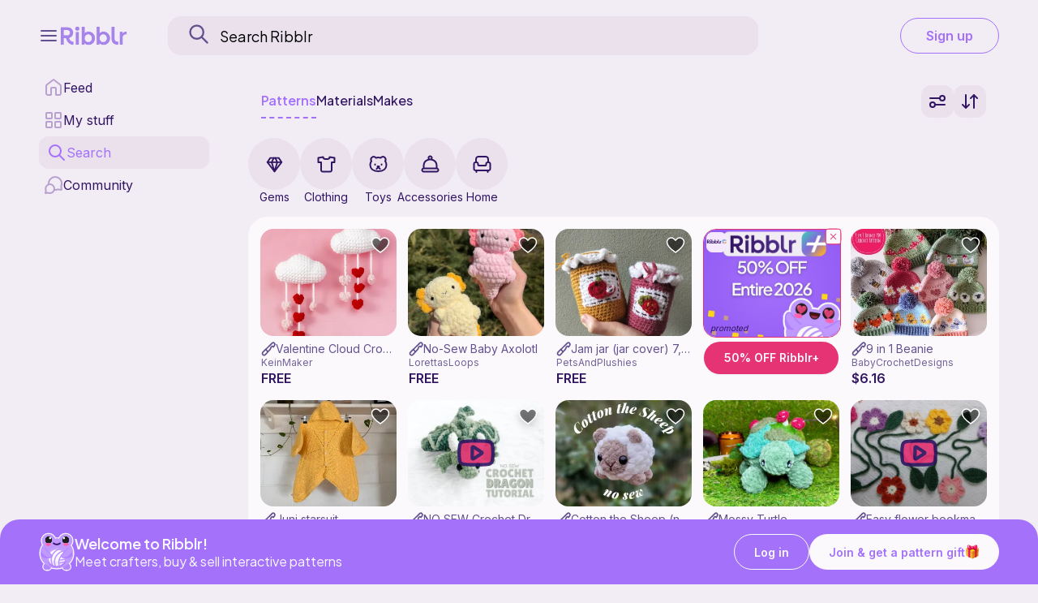

--- FILE ---
content_type: text/html; charset=UTF-8
request_url: https://ribblr.com/craft/crochet%20/abbr/es-lat/pbob
body_size: 54365
content:
<!DOCTYPE html>
<html lang="en">
<head>
<title></title><meta property="og:title" content=""><meta property="og:description" content=""><meta name="description" content="">  
  <meta property="og:image" content="https://lcdn.ribblr.com/images/logo.png" />
  <meta property="og:site_name" content="Ribblr. Craft everywhere" />
<script>
  //--block bots------------
  const badResolutions = 
  [
    [1280, 1200],
    [3840, 2160],
    [1600, 1600],
    [2250, 1500],
    [1336, 1024],
    [1344, 1344]
  ];
  const w = window.innerWidth;
  const h = window.innerHeight;
  const match = badResolutions.some(([bw, bh]) => w === bw && h === bh);
  if (match) 
  {
    window.stop();
    document.documentElement.innerHTML = '<div style="padding:40px;text-align:center;font-family:sans-serif;">Page not Found</div>';
    //location.href = "/privacy"; //redirect
  }

//------------------------
    function clearServiceWorkerCache(href, reload) 
    {
        console.debug('CLEAR_CACHE to ServiceWorker: '+(reload?'reload':('href='+href)));
        if ('serviceWorker' in navigator && navigator.serviceWorker.controller) 
        {
            // Generate a unique client ID for this tab if not already defined
            navigator.serviceWorker.controller.postMessage({ 
            type: 'CLEAR_CACHE',
            href: href,
            reload: reload
            });
        }
        else 
        {
            console.warn('ServiceWorker controller not available. Cache not cleared.');
            if (reload=="reload")            
                window.location.reload(true);
            else
                if (reload=="href" && href) 
                    window.location.href = href;
                //else -> nada
        }
    }

    if ('serviceWorker' in navigator) {
        navigator.serviceWorker.getRegistrations().then(function (registrations) {
            //returns installed service workers
            if (registrations.length) {
            for(let registration of registrations) {
                registration.unregister();
            }
            }
        });
    }

    if (false && 'serviceWorker' in navigator) 
    {
        window.addEventListener('load', () => {
            navigator.serviceWorker.register('/service-worker.js?v=0.04')
                .then((registration) => {
                    console.debug('ServiceWorker registration successful:', registration);

                    // Listen for new Service Worker waiting to be activated
                    if (registration.waiting) {
                        showUpdatePopup(registration.waiting);
                    }

                    registration.addEventListener('updatefound', () => {
                    const newWorker = registration.installing;
                    if (newWorker) {
                        newWorker.addEventListener('statechange', () => {
                            if (newWorker.state === 'installed' && navigator.serviceWorker.controller) {
                                showUpdatePopup(registration.installing);
                            }
                        });
                    }
                    });
                })
                .catch((error) => {
                    console.warn('ServiceWorker registration failed:', error);
                });
        });

        function showUpdatePopup(worker) {
            const popup = document.createElement('div');
            popup.innerHTML = `
                <div style="position: fixed; bottom: 80px; right: 20px; background: var(--menu); color: var(--textMain); padding: 15px; border-radius: 8px; z-index: 1000;">
                    A new version is available.
                    <button id="update-btn" style="margin-left: 10px; background: var(--Purple); border: none; padding: 5px 10px; cursor: pointer; border-radius: 999px; font-size: 16p; color: var(--White-500);">UPDATE</button>
                </div>
            `;
            document.body.appendChild(popup);

            document.getElementById('update-btn').addEventListener('click', () => {
                if (worker) {
                    worker.postMessage({ type: 'SKIP_WAITING' });
                }
                popup.remove();
            });
        }

        // Reload when the new service worker takes over
        navigator.serviceWorker.addEventListener('controllerchange', () => {
            window.location.reload();
        });
    }
</script>
  <link rel="preconnect" href="https://cdnjs.cloudflare.com">
  <link rel="preconnect" href="https://www.googletagmanager.com">
  <link rel="preconnect" href="https://fonts.gstatic.com/" />
  <link rel="preconnect" href="https://fonts.gstatic.com/" crossorigin />

  <meta charset="utf-8" />
  <link href="https://fonts.googleapis.com/css2?family=Montserrat&family=Inter:wght@400;500;600;700;800&family=Plus+Jakarta+Sans:wght@200;300;400;500;600;700;800&family=Libre+Franklin:wght@200;300;400;600;700;800;900&display=swap" rel="stylesheet">

  <link rel="stylesheet" href="https://cdn.jsdelivr.net/npm/@shoelace-style/shoelace@2.20.0/cdn/themes/light.css" />
  <script type="module" src="https://cdn.jsdelivr.net/npm/@shoelace-style/shoelace@2.20.0/cdn/shoelace.js"></script>
  <meta name="viewport" content="width=device-width, initial-scale=1, viewport-fit=cover">
  <meta property="og:site_name" content="Ribblr - a world of crafting, right from your pocket"/>

  <link rel="preload" as="script" href="https://lcdn.ribblr.com/js/header.js?v=0.14.15">

  <link rel="preload" as="style" href="https://lcdn.ribblr.com/css/footer_and_header.css?v=0.01.40">
  <link rel="stylesheet" type="text/css" href="https://lcdn.ribblr.com/css/footer_and_header.css?v=0.01.40">
  <link rel="stylesheet" href="https://lcdn.ribblr.com/css/cart/cart.css?v=0.50.15">
  <script src="https://cdnjs.cloudflare.com/ajax/libs/jquery/3.7.1/jquery.min.js"></script>

  <script type="text/javascript" src="https://app.termly.io/resource-blocker/457ace81-ec58-4730-acf0-8d6e24256a5c?autoBlock=on" defer></script>
  <script>
    const local_url = "https://lcdn.ribblr.com";
  </script>

  <script src="https://lcdn.ribblr.com/js/common/lightslider.js?v=0.00.18"></script>
  <link rel="stylesheet" type="text/css" href="https://lcdn.ribblr.com/css/common/jssocials.css?v=0.03" />
  <link rel="stylesheet" type="text/css" href="https://lcdn.ribblr.com/css/common/jssocials-theme-flat.css?v=0.01" />
  <script src="https://lcdn.ribblr.com/js/common/jssocials.js?v=0.05"></script>
  <link rel="stylesheet" href="https://lcdn.ribblr.com/css/common/jquery-confirm.css?v=0.00.01">
  <script src="https://lcdn.ribblr.com/js/common/jquery-confirm.min.js?=0.02"></script>

  <script src="https://lcdn.ribblr.com/js/common/md5.js"></script>
  
  <link rel="stylesheet" type="text/css" href="https://lcdn.ribblr.com/css/common/miniCntDn.css?v=0.01.11">
  <script src="https://lcdn.ribblr.com/js/common/miniCntDn.js?v=0.14.14"></script>
  
  <link rel="stylesheet" href="https://lcdn.ribblr.com/css/common/spons.css?v=1.0.25">
  <script type="text/javascript" src="https://lcdn.ribblr.com/js/common/spons.js?v=0.35.13"></script>
<!-- <link rel="stylesheet" type="text/css" href="https://lcdn.ribblr.com/css/common/cookies.css?v=0.0.1"> -->

  <link rel="icon" href="/favicon.png" type="image/png">

  <link rel="preload" as="style" href="https://lcdn.ribblr.com/css/component.css?v=0.11.40">
  <link rel="stylesheet" type="text/css" href="https://lcdn.ribblr.com/css/component.css?v=0.11.40">

  <link rel="stylesheet" type="text/css" href="https://lcdn.ribblr.com/css/ribbot.css?v=0.1.50">

  <script src="https://accounts.google.com/gsi/client" async defer></script>
<!--  <script type="text/javascript" src="https://appleid.cdn-apple.com/appleauth/static/jsapi/appleid/1/en_US/appleid.auth.js"></script> -->
  
<!-- Google Tag Manager -->
<script>
        window.dataLayer = window.dataLayer || []
            window.dataLayer.push({
                'user_id': null                });
                (function(w,d,s,l,i){w[l]=w[l]||[];w[l].push({'gtm.start':
                new Date().getTime(),event:'gtm.js'});var f=d.getElementsByTagName(s)[0],
                j=d.createElement(s),dl=l!='dataLayer'?'&l='+l:'';j.async=true;j.src=
                'https://www.googletagmanager.com/gtm.js?id='+i+dl;f.parentNode.insertBefore(j,f);
                })(window,document,'script','dataLayer','GTM-K75SRK7');
                myDataLayer = window.dataLayer || [];                 
</script>

<script>var ssoLink="https://meet.ribblr.com/session/sso?return_path=https://meet.ribblr.com";</script><!------------ theme ---//XXXX---------->
        <style>
        @media (prefers-color-scheme: dark) {
            :root {
            --background1: #070102;
            --background2: #404040;
            --background3: #404040;
            --background-pat1: #070102;
            --background-pat2: #404040;
            --background1rgb: rgb(18,18,18);
            --black_white: #fff;
            --preloader2: #555;
            --box-shadow-img: 0 7px 14px 0 rgb(43 43 43), 0 3px 6px 0 rgba(169, 169, 169, 0.23);
            --color1: #fff;
            --color2: #ccc;
            --color_invert:#404040;
            --invertfilter:invert(1);
            --colorRibblr: #bf99ff;
            --gradient1: #3a7cff;
            --gradient2: #ac7aff;
            --font: "Plus Jakarta Sans", sans-serif;
            --fontInter: "Inter", sans-serif;
            --ribblrGold: url("https://lcdn.ribblr.com/images/ribblr-gold-dark.png");
            --ribblrPlatinum: url("https://lcdn.ribblr.com/images/ribblr-platinum-dark.png");
            --ribblrPlusLogo: url("https://cdn.ribblr.com/logos/Ribblr%2B/ribblr%2BLogo.png");
            --tagText: #EFE7FE;
            --textSecondary: #C8B8E2;
            --menu: #41335A;
            --searchBar: #2B2438;
            --cardBackground:;
            --textSupport:#9A89BA;
            --background:#1F1928;
            --textMain:#EFE7FE;
            --White: #2B2438;
            --wishlistBg: #1F1928CC;
            --GoldBg: #FFD96A;
            --GoldText: #8A5609;
            --GoldBorder: #FFC218;
            --stickied: #1F1928CC;
            --btnSelected: #FBF9FCCC;
            --btnSelectedInverse: #27232FCC;
            --sl-input-placeholder-color: var(--textSupport);
            --fadedBtn: #1F192826;
            }

            :root {
                --Black: #fbf9fc;
            }

            #banner_img:hover {
            opacity: 0.9;
        }

            img:hover {
           opacity: 1; 
            }
        }
        </style>
        <style>
        @media (prefers-reduced-motion: reduce) {
            :root {
            --motion: paused;
            --transform: none;
            
            }
        }
        </style><!------------ theme ---//YYYY---------->
  <link rel="stylesheet" type="text/css" href="https://lcdn.ribblr.com/css/search.css?v=0.17.22">
</head>
<body ontouchstart="">
<!-- Google Tag Manager (noscript) in BODY -->
<noscript><iframe src="https://www.googletagmanager.com/ns.html?id=GTM-K75SRK7"
height="0" width="0" style="display:none;visibility:hidden"></iframe></noscript>
<!-- End Google Tag Manager (noscript) -->

<!-- Show preloader on page satart -->
<!--<sl-spinner class="loader-main"></sl-spinner>-->
<script>
  
    function userLogger(logIt,full_url,win) 
    { 
        if (full_url.length)
                if (win=='open')
                    window.open(full_url);  //open product link (new tab)
                else //href
                    window.location.href = full_url; //redirect (e.g. story)
    }  //empty
</script>
<script>
    if (typeof user_id === "undefined") 
    {
        var user_id = 0; 
    }
    var user_name = "";
    var first_name = "";
    const FadeDel = 700;
    var page_ajax_info = []; 
    var ribblr_domain = 'https://ribblr.com';
    var the_url = "/craft/crochet%20/abbr/es-lat/pbob";
    var my_zone = 1;
    var total_gems = 0;
    var product_svg = '<img src="https://lcdn.ribblr.com/images/buymake.png" class="makebuy_svg" alt="buy make" style="box-shadow:none!important;border-radius: 0!important;width: 20px!important;height: 20px!important;position: relative!important;display: inline-block!important;background: none!important;object-fit: contain!important;padding: 0!important;margin: 0 5px 0 0!important;">';
    var unlike_svg = '<div class="remove_wishlist_container add_to_wishlist_true"><svg width="100%" height="100%" viewBox="0 0 24 24" xmlns="http://www.w3.org/2000/svg"><path fill-rule="evenodd" clip-rule="evenodd" d="M11.9932 5.13581C9.9938 2.7984 6.65975 2.16964 4.15469 4.31001C1.64964 6.45038 1.29697 10.029 3.2642 12.5604C4.89982 14.6651 9.84977 19.1041 11.4721 20.5408C11.6536 20.7016 11.7444 20.7819 11.8502 20.8135C11.9426 20.8411 12.0437 20.8411 12.1361 20.8135C12.2419 20.7819 12.3327 20.7016 12.5142 20.5408C14.1365 19.1041 19.0865 14.6651 20.7221 12.5604C22.6893 10.029 22.3797 6.42787 19.8316 4.31001C17.2835 2.19216 13.9925 2.7984 11.9932 5.13581Z"/></svg></div>';
    var like_svg = '<div class="add_wishlist_container add_to_wishlist"><svg width="100%" height="100%" viewBox="0 0 24 24" fill="none" xmlns="http://www.w3.org/2000/svg"><path fill-rule="evenodd" clip-rule="evenodd" d="M11.9932 5.13581C9.9938 2.7984 6.65975 2.16964 4.15469 4.31001C1.64964 6.45038 1.29697 10.029 3.2642 12.5604C4.89982 14.6651 9.84977 19.1041 11.4721 20.5408C11.6536 20.7016 11.7444 20.7819 11.8502 20.8135C11.9426 20.8411 12.0437 20.8411 12.1361 20.8135C12.2419 20.7819 12.3327 20.7016 12.5142 20.5408C14.1365 19.1041 19.0865 14.6651 20.7221 12.5604C22.6893 10.029 22.3797 6.42787 19.8316 4.31001C17.2835 2.19216 13.9925 2.7984 11.9932 5.13581Z"/></svg></div>';
    var sort_svg = '<img src="https://lcdn.ribblr.com/images/sortby.png" alt="filter icon" id="sort_by_svg">';
    var backbtn_svg = '<svg width="100%" height="100%" viewBox="0 0 24 24" fill="none" xmlns="http://www.w3.org/2000/svg"><path d="M15 18L9 12L15 6" stroke="currentColor" stroke-width="2" stroke-linecap="round" stroke-linejoin="round"></path></svg>';
    var filter_svg = '<svg xmlns="http://www.w3.org/2000/svg" width="20" height="16" viewBox="0 0 20 16" fill="none"><path d="M1 4L13 4M13 4C13 5.65686 14.3431 7 16 7C17.6569 7 19 5.65685 19 4C19 2.34315 17.6569 1 16 1C14.3431 1 13 2.34315 13 4ZM7 12L19 12M7 12C7 13.6569 5.65685 15 4 15C2.34315 15 1 13.6569 1 12C1 10.3431 2.34315 9 4 9C5.65685 9 7 10.3431 7 12Z" stroke="currentColor"  stroke-width="2" stroke-linecap="round" stroke-linejoin="round"/></svg>';
    var sorts_svg = '<svg xmlns="http://www.w3.org/2000/svg" width="20" height="18" viewBox="0 0 20 18" fill="none"><path d="M5 1V17M5 17L1 13M5 17L9 13M15 17V1M15 1L11 5M15 1L19 5" stroke="currentColor" stroke-width="2" stroke-linecap="round" stroke-linejoin="round"/></svg>';
    var plus_svg = '<svg width="100%" height="100%" viewBox="0 0 24 24" fill="none" xmlns="http://www.w3.org/2000/svg" slot="prefix"><path d="M12 5V19M5 12H19" stroke="currentColor" stroke-width="2" stroke-linecap="round" stroke-linejoin="round"/></svg>';
    var ribblr_plus_only = '<img class="ribblr_plus_only_img" src="https://cdn.ribblr.com/logos/Ribblr%2B/Ribblr%2BIcon.png">';
    var info_svg = '<svg width="100%" height="100%" viewBox="0 0 24 24" fill="none" xmlns="http://www.w3.org/2000/svg"><path d="M14 2.26953V6.40007C14 6.96012 14 7.24015 14.109 7.45406C14.2049 7.64222 14.3578 7.7952 14.546 7.89108C14.7599 8.00007 15.0399 8.00007 15.6 8.00007H19.7305M14 17H8M16 13H8M20 9.98822V17.2C20 18.8802 20 19.7202 19.673 20.362C19.3854 20.9265 18.9265 21.3854 18.362 21.673C17.7202 22 16.8802 22 15.2 22H8.8C7.11984 22 6.27976 22 5.63803 21.673C5.07354 21.3854 4.6146 20.9265 4.32698 20.362C4 19.7202 4 18.8802 4 17.2V6.8C4 5.11984 4 4.27976 4.32698 3.63803C4.6146 3.07354 5.07354 2.6146 5.63803 2.32698C6.27976 2 7.11984 2 8.8 2H12.0118C12.7455 2 13.1124 2 13.4577 2.08289C13.7638 2.15638 14.0564 2.27759 14.3249 2.44208C14.6276 2.6276 14.887 2.88703 15.4059 3.40589L18.5941 6.59411C19.113 7.11297 19.3724 7.3724 19.5579 7.67515C19.7224 7.94356 19.8436 8.2362 19.9171 8.5423C20 8.88757 20 9.25445 20 9.98822Z" stroke="currentColor" stroke-width="2" stroke-linecap="round" stroke-linejoin="round"/></svg>';
    var board_svg = '<svg width="100%" height="100%" viewBox="0 0 24 24" fill="none" xmlns="http://www.w3.org/2000/svg"><path d="M12 12L21 12M12 3L12 21M7.8 3H16.2C17.8802 3 18.7202 3 19.362 3.32698C19.9265 3.6146 20.3854 4.07354 20.673 4.63803C21 5.27976 21 6.11984 21 7.8V16.2C21 17.8802 21 18.7202 20.673 19.362C20.3854 19.9265 19.9265 20.3854 19.362 20.673C18.7202 21 17.8802 21 16.2 21H7.8C6.11984 21 5.27976 21 4.63803 20.673C4.07354 20.3854 3.6146 19.9265 3.32698 19.362C3 18.7202 3 17.8802 3 16.2V7.8C3 6.11984 3 5.27976 3.32698 4.63803C3.6146 4.07354 4.07354 3.6146 4.63803 3.32698C5.27976 3 6.11984 3 7.8 3Z" stroke="currentColor" stroke-width="2" stroke-linecap="round" stroke-linejoin="round"/></svg>';
    var add_to_wishlist_svg = '<div class="add_wishlist_container add_to_wishlist"><svg class="patHeart" xmlns="http://www.w3.org/2000/svg" viewBox="0 0 32 32" aria-hidden="true" role="presentation" focusable="false"><path d="M16 28c7-4.73 14-10 14-17a6.98 6.98 0 0 0-7-7c-1.8 0-3.58.68-4.95 2.05L16 8.1l-2.05-2.05a6.98 6.98 0 0 0-9.9 0A6.98 6.98 0 0 0 2 11c0 7 7 12.27 14 17z"></path></svg></div>';
    var remove_wishlist_svg = '<div class="remove_wishlist_container add_to_wishlist_true"><svg class="patHeart" xmlns="http://www.w3.org/2000/svg" viewBox="0 0 32 32" aria-hidden="true" role="presentation" focusable="false"><path d="M16 28c7-4.73 14-10 14-17a6.98 6.98 0 0 0-7-7c-1.8 0-3.58.68-4.95 2.05L16 8.1l-2.05-2.05a6.98 6.98 0 0 0-9.9 0A6.98 6.98 0 0 0 2 11c0 7 7 12.27 14 17z"></path></svg></div>';
    var own_wishlist_svg = '<div class="own_wishlist_container add_wishlist_container add_to_wishlist"><svg class="patHeartOwn" width="100%" height="100%" viewBox="0 0 24 24" fill="none" xmlns="http://www.w3.org/2000/svg"><path d="M9 11L11 13L15.5 8.5M11.9932 5.13581C9.9938 2.7984 6.65975 2.16964 4.15469 4.31001C1.64964 6.45038 1.29697 10.029 3.2642 12.5604C4.75009 14.4724 8.97129 18.311 10.948 20.0749C11.3114 20.3991 11.4931 20.5613 11.7058 20.6251C11.8905 20.6805 12.0958 20.6805 12.2805 20.6251C12.4932 20.5613 12.6749 20.3991 13.0383 20.0749C15.015 18.311 19.2362 14.4724 20.7221 12.5604C22.6893 10.029 22.3797 6.42787 19.8316 4.31001C17.2835 2.19216 13.9925 2.7984 11.9932 5.13581Z" stroke="currentColor" stroke-width="2" stroke-linecap="round" stroke-linejoin="round"/></svg>';
    var add_favorite_svg = '<svg title="add to wishlist" class="add_to_wishlist" viewBox="0 0 512 512"><path d="M474.644,74.27C449.391,45.616,414.358,29.836,376,29.836c-53.948,0-88.103,32.22-107.255,59.25c-4.969,7.014-9.196,14.047-12.745,20.665c-3.549-6.618-7.775-13.651-12.745-20.665c-19.152-27.03-53.307-59.25-107.255-59.25c-38.358,0-73.391,15.781-98.645,44.435C13.267,101.605,0,138.213,0,177.351c0,42.603,16.633,82.228,52.345,124.7c31.917,37.96,77.834,77.088,131.005,122.397c19.813,16.884,40.302,34.344,62.115,53.429l0.655,0.574c2.828,2.476,6.354,3.713,9.88,3.713s7.052-1.238,9.88-3.713l0.655-0.574c21.813-19.085,42.302-36.544,62.118-53.431c53.168-45.306,99.085-84.434,131.002-122.395C495.367,259.578,512,219.954,512,177.351C512,138.213,498.733,101.605,474.644,74.27z M309.193,401.614c-17.08,14.554-34.658,29.533-53.193,45.646c-18.534-16.111-36.113-31.091-53.196-45.648C98.745,312.939,30,254.358,30,177.351c0-31.83,10.605-61.394,29.862-83.245C79.34,72.007,106.379,59.836,136,59.836c41.129,0,67.716,25.338,82.776,46.594c13.509,19.064,20.558,38.282,22.962,45.659c2.011,6.175,7.768,10.354,14.262,10.354c6.494,0,12.251-4.179,14.262-10.354c2.404-7.377,9.453-26.595,22.962-45.66c15.06-21.255,41.647-46.593,82.776-46.593c29.621,0,56.66,12.171,76.137,34.27C471.395,115.957,482,145.521,482,177.351C482,254.358,413.255,312.939,309.193,401.614z"/></svg>';
    var remove_favorite_svg = '<svg title="remove from wishlist" class="add_to_wishlist_true" viewBox="0 0 512 512"><path d="M376,30c-27.783,0-53.255,8.804-75.707,26.168c-21.525,16.647-35.856,37.85-44.293,53.268c-8.437-15.419-22.768-36.621-44.293-53.268C189.255,38.804,163.783,30,136,30C58.468,30,0,93.417,0,177.514c0,90.854,72.943,153.015,183.369,247.118c18.752,15.981,40.007,34.095,62.099,53.414C248.38,480.596,252.12,482,256,482s7.62-1.404,10.532-3.953c22.094-19.322,43.348-37.435,62.111-53.425C439.057,330.529,512,268.368,512,177.514C512,93.417,453.532,30,376,30z"/></svg>';
    var check_svg = '<svg width="100%" height="100%" viewBox="0 0 24 24" fill="none" xmlns="http://www.w3.org/2000/svg"><path d="M20 6L9 17L4 12" stroke="currentColor" stroke-width="2" stroke-linecap="round" stroke-linejoin="round"/></svg>';
    var dots_svg = '<svg width="100%" height="100%" viewBox="0 0 24 24" fill="none" xmlns="http://www.w3.org/2000/svg"><path d="M12 13C12.5523 13 13 12.5523 13 12C13 11.4477 12.5523 11 12 11C11.4477 11 11 11.4477 11 12C11 12.5523 11.4477 13 12 13Z" stroke="currentColor" stroke-width="2" stroke-linecap="round" stroke-linejoin="round"/><path d="M19 13C19.5523 13 20 12.5523 20 12C20 11.4477 19.5523 11 19 11C18.4477 11 18 11.4477 18 12C18 12.5523 18.4477 13 19 13Z" stroke="currentColor" stroke-width="2" stroke-linecap="round" stroke-linejoin="round"/><path d="M5 13C5.55228 13 6 12.5523 6 12C6 11.4477 5.55228 11 5 11C4.44772 11 4 11.4477 4 12C4 12.5523 4.44772 13 5 13Z" stroke="currentColor" stroke-width="2" stroke-linecap="round" stroke-linejoin="round"/></svg>';
    var archive_svg = '<svg width="100%" height="100%" viewBox="0 0 24 24" fill="none" xmlns="http://www.w3.org/2000/svg"><path d="M4 7.9966C3.83599 7.99236 3.7169 7.98287 3.60982 7.96157C2.81644 7.80376 2.19624 7.18356 2.03843 6.39018C2 6.19698 2 5.96466 2 5.5C2 5.03534 2 4.80302 2.03843 4.60982C2.19624 3.81644 2.81644 3.19624 3.60982 3.03843C3.80302 3 4.03534 3 4.5 3H19.5C19.9647 3 20.197 3 20.3902 3.03843C21.1836 3.19624 21.8038 3.81644 21.9616 4.60982C22 4.80302 22 5.03534 22 5.5C22 5.96466 22 6.19698 21.9616 6.39018C21.8038 7.18356 21.1836 7.80376 20.3902 7.96157C20.2831 7.98287 20.164 7.99236 20 7.9966M10 13H14M4 8H20V16.2C20 17.8802 20 18.7202 19.673 19.362C19.3854 19.9265 18.9265 20.3854 18.362 20.673C17.7202 21 16.8802 21 15.2 21H8.8C7.11984 21 6.27976 21 5.63803 20.673C5.07354 20.3854 4.6146 19.9265 4.32698 19.362C4 18.7202 4 17.8802 4 16.2V8Z" stroke="currentColor" stroke-width="2" stroke-linecap="round" stroke-linejoin="round"/></svg>';
    var yarn_svg = '<svg xmlns="http://www.w3.org/2000/svg" width="28" height="28" viewBox="0 0 28 28" fill="none"><path d="M13.4462 24.5H15.1087H25.0837M13.4462 24.5C14.1971 24.5 14.9297 24.4216 15.6362 24.2726M13.4462 24.5C12.8508 24.5 12.2671 24.4507 11.6987 24.3561M15.6362 24.2726C20.0679 23.3376 23.4709 19.6227 23.924 15.0437M15.6362 24.2726C16.217 18.4211 19.223 15.6193 23.924 15.0437M23.924 15.0437C23.9579 14.7004 23.9753 14.3522 23.9753 14C23.9753 12.9901 23.8323 12.0135 23.5655 11.0892M23.5655 11.0892C16.3377 12.6175 12.3378 16.7632 11.6987 24.3561M23.5655 11.0892C23.2184 9.88705 22.6617 8.77346 21.9375 7.79026M11.6987 24.3561C10.5287 24.1612 9.424 23.7739 8.41846 23.2279M7.88208 5.08417C9.49648 4.08012 11.4034 3.5 13.4462 3.5C16.9314 3.5 20.0211 5.18865 21.9375 7.79026M7.88208 5.08417C6.50774 5.9389 5.34538 7.10086 4.49162 8.47368M7.88208 5.08417C11.2245 5.51157 13.9878 7.21978 15.7487 10.0579M4.49162 8.47368C3.76157 9.64758 3.25716 10.9757 3.03882 12.3977M4.49162 8.47368C7.7015 8.47368 11.1236 9.47775 12.9971 12.1919M3.03882 12.3977C2.9586 12.9201 2.91699 13.4552 2.91699 14C2.91699 17.9832 5.14111 21.4484 8.41846 23.2279M3.03882 12.3977C5.71502 12.0538 8.76832 13.288 10.7123 15.1053M8.41846 23.2279C8.45866 20.0789 9.34664 17.3948 10.7123 15.1053M21.9375 7.79026C19.6143 8.20481 17.5372 8.97434 15.7487 10.0579M12.9971 12.1919C12.1168 13.0586 11.352 14.0328 10.7123 15.1053M12.9971 12.1919C13.8167 11.3849 14.7365 10.6711 15.7487 10.0579" stroke-width="2" stroke="currentColor" stroke-linecap="round" stroke-linejoin="round"></path></svg>';
    var clothing_svg = '<svg width="23" height="21" viewBox="0 0 23 21" fill="none" xmlns="http://www.w3.org/2000/svg"><path d="M21.5 8H18V16.3C18 17.4201 18 17.9802 17.782 18.408C17.5903 18.7843 17.2843 19.0903 16.908 19.282C16.4802 19.5 15.9201 19.5 14.8 19.5H8.2C7.0799 19.5 6.51984 19.5 6.09202 19.282C5.71569 19.0903 5.40973 18.7843 5.21799 18.408C5 17.9802 5 17.4201 5 16.3V8H1.5V2.5L7.5 1.5C7.5 5 15.5 5 15.5 1.5L21.5 2.5V8Z" stroke="currentColor" stroke-width="2" stroke-linecap="round" stroke-linejoin="round"/></svg>';
    var toys_svg = '<svg width="23" height="20" viewBox="0 0 23 20" fill="none" xmlns="http://www.w3.org/2000/svg"><path d="M7.51025 10.5002V11.0002M15.5103 10.5002V11.0002M13.5 16.0002L10.5 13.0002H12.5L9.5 16.0002M11.5103 2.06942C13.0205 2.06944 13.85 2.39941 14.5 2.56941C16 0.569412 18.1471 0.716556 19.5 2.06943C21.5 4.06932 20 6.56942 20 6.56942C21 8.06941 21.5 9.99277 21.5 11.1928C21.5 15.6528 18.0205 19.0002 11.5103 19.0002C5 19.0002 1.5 15.7528 1.5 11.1928C1.5 9.94277 1.5 8.50019 3 6.50019C3 6.50019 1.5 3.86486 3.5 2.06943C4.91115 0.802621 7 0.500227 8.5 2.56941C9.15602 2.41852 10 2.06941 11.5103 2.06942Z" stroke="currentColor" stroke-width="2" stroke-linecap="round" stroke-linejoin="round"/></svg>';
    var accessories_svg = '<svg width="23" height="22" viewBox="0 0 23 22" fill="none" xmlns="http://www.w3.org/2000/svg"><path d="M9.05976 5.8257L9.32487 6.78992C9.32952 6.78864 9.33415 6.78733 9.33878 6.78599L9.05976 5.8257ZM13.9402 5.8257L14.2054 4.86143L14.195 4.85869L13.9402 5.8257ZM18.3954 12.375V16.5H20.3954V12.375H18.3954ZM4.60457 16.5V12.375H2.60457V16.5H4.60457ZM8.79466 4.86148C5.21499 5.84569 2.60457 8.78192 2.60457 12.375H4.60457C4.60457 9.8368 6.45477 7.57904 9.32487 6.78992L8.79466 4.86148ZM13.6751 6.78992C16.5452 7.57904 18.3954 9.8368 18.3954 12.375H20.3954C20.3954 8.78192 17.785 5.84569 14.2053 4.86148L13.6751 6.78992ZM3.60457 17.5H19.3954V15.5H3.60457V17.5ZM19.5 19.5H3.5V21.5H19.5V19.5ZM3.5 19.5C2.94772 19.5 2.5 19.0523 2.5 18.5H0.5C0.5 20.1569 1.84315 21.5 3.5 21.5V19.5ZM20.5 18.5C20.5 19.0523 20.0523 19.5 19.5 19.5V21.5C21.1569 21.5 22.5 20.1569 22.5 18.5H20.5ZM19.3954 17.5C20.0145 17.5 20.5 18.0123 20.5 18.5H22.5C22.5 16.7786 20.9855 15.5 19.3954 15.5V17.5ZM3.60457 15.5C2.01455 15.5 0.5 16.7786 0.5 18.5H2.5C2.5 18.0123 2.98545 17.5 3.60457 17.5V15.5ZM12.5 3.5C12.5 4.05228 12.0523 4.5 11.5 4.5V6.5C13.1569 6.5 14.5 5.15685 14.5 3.5H12.5ZM11.5 4.5C10.9477 4.5 10.5 4.05228 10.5 3.5H8.5C8.5 5.15685 9.84315 6.5 11.5 6.5V4.5ZM10.5 3.5C10.5 2.94772 10.9477 2.5 11.5 2.5V0.5C9.84315 0.5 8.5 1.84315 8.5 3.5H10.5ZM11.5 2.5C12.0523 2.5 12.5 2.94772 12.5 3.5H14.5C14.5 1.84315 13.1569 0.5 11.5 0.5V2.5ZM9.33878 6.78599C9.98435 6.59841 11.8541 6.31028 13.6855 6.79271L14.195 4.85869C11.9307 4.26224 9.68232 4.60346 8.78075 4.86541L9.33878 6.78599Z" fill="currentColor"/></svg>';
    var home_svg = '<svg width="23" height="21" viewBox="0 0 23 21" fill="none" xmlns="http://www.w3.org/2000/svg"><path d="M4.5 20V17.9991M18.5 20V17.9991M4 8C4.93188 8 4.89783 8 5.26537 8.15224C5.75542 8.35523 6.14477 8.74458 6.34776 9.23463C6.42361 9.41776 6.46167 9.87358 6.48077 10.4002C6.50181 10.9803 6.51233 11.2704 6.62398 11.4765C6.7246 11.6621 6.86971 11.8021 7.05891 11.8959C7.26885 12 7.5459 12 8.1 12H14.9C15.4541 12 15.7312 12 15.9411 11.8959C16.1303 11.8021 16.2754 11.6621 16.376 11.4765C16.4877 11.2704 16.4982 10.9803 16.5192 10.4002C16.5383 9.87358 16.5764 9.41776 16.6522 9.23463C16.8552 8.74458 17.2446 8.35523 17.7346 8.15224C18.1022 8 18.0681 8 19 8M4 8C3.06812 8 3.10218 8 2.73463 8.15224C2.24458 8.35523 1.85523 8.74458 1.65224 9.23463C1.5 9.60217 1.5 10.0681 1.5 11V14.9334C1.5 16.0068 1.5 16.5435 1.74221 16.9535C1.95526 17.3141 2.29522 17.6073 2.71335 17.7911C3.11206 17.9663 3.61411 17.9946 4.5 17.9991M4 8V7C4 5.31984 4 3.27976 4.32698 2.63803C4.6146 2.07354 5.07354 1.6146 5.63803 1.32698C6.27976 1 7.11984 1 8.8 1H14.2C15.8802 1 16.7202 1 17.362 1.32698C17.9265 1.6146 18.3854 2.07354 18.673 2.63803C19 3.27976 19 5.31984 19 7V8M19 8C19.9319 8 19.8978 8 20.2654 8.15224C20.7554 8.35523 21.1448 8.74458 21.3478 9.23463C21.5 9.60217 21.5 10.0681 21.5 11V14.9334C21.5 16.0068 21.5 16.5435 21.2578 16.9535C21.0447 17.3141 20.7048 17.6073 20.2866 17.7911C19.8879 17.9663 19.3859 17.9946 18.5 17.9991M4.5 17.9991C4.67033 18 4.85485 18 5.05556 18H17.9444C18.1451 18 18.3297 18 18.5 17.9991" stroke="currentColor" stroke-width="2" stroke-linecap="round" stroke-linejoin="round"/></svg>';
    var needles_svg = '<svg xmlns="http://www.w3.org/2000/svg" width="28" height="28" viewBox="0 0 28 28" fill="none"><path d="M17.9437 10.0568L13.417 14.5835M22.7503 23.9168L8.89033 10.0568M10.1503 17.8502L4.08366 23.9168M20.417 11.0835C18.484 11.0835 16.917 9.51649 16.917 7.5835C16.917 5.6505 18.484 4.0835 20.417 4.0835C22.35 4.0835 23.917 5.6505 23.917 7.5835C23.917 9.51649 22.35 11.0835 20.417 11.0835ZM6.41699 11.0835C4.484 11.0835 2.91699 9.51649 2.91699 7.5835C2.91699 5.6505 4.484 4.0835 6.41699 4.0835C8.34999 4.0835 9.91699 5.6505 9.91699 7.5835C9.91699 9.51649 8.34999 11.0835 6.41699 11.0835Z" stroke="currentColor" stroke-width="2" stroke-linecap="round" stroke-linejoin="round"></path></svg>';
    var crochet_svg = '<svg width="21" height="20" viewBox="0 0 21 20" fill="none" xmlns="http://www.w3.org/2000/svg"><path d="M6.61541 10.6197L9.7609 14.0315M6.4854 17.708L12.7096 10.8148C14.0435 9.43615 13.5997 8.05752 14.9336 6.67887C16.2675 5.30022 17.1568 6.67887 17.6007 7.1383C18.49 6.21911 21.0466 3.80551 18.9354 1.62381C18.0461 0.704816 16.595 0.884133 15.8221 1.62381L2.65314 14.4912C1.89934 15.2126 1.14984 16.7889 2.48361 18.1676C3.81738 19.5462 5.15147 19.0867 6.4854 17.708Z" stroke="currentColor" stroke-width="2" stroke-linecap="round" stroke-linejoin="round"/></svg>';
    var thread_svg = '<svg xmlns="http://www.w3.org/2000/svg" width="28" height="28" viewBox="0 0 28 28" fill="none"><path d="M16.8194 9.04165L9.10648 13.4491M16.8194 14.5509L9.10648 18.9583M22.8796 17.3054C21.6626 17.3054 20.6759 16.3188 20.6759 15.1017V12.898C20.6759 11.6809 20.4167 10.5 17.5 10.5M7.4537 20.6111H18.4722C19.6893 20.6111 20.6759 21.5977 20.6759 22.8148C20.6759 23.9167 20.6759 24.5 20.6759 24.5H5.25001C5.25001 24.5 5.25001 23.9167 5.25 22.8148C5.25 21.5977 6.23663 20.6111 7.4537 20.6111ZM5.25 3.5H20.6759C20.6759 3.5 20.6759 4.1508 20.6759 5.18523C20.6759 6.4023 19.6893 7.38893 18.4722 7.38893H7.4537C6.23663 7.38893 5.25 6.4023 5.25 5.18523C5.25 4.18741 5.25 3.5 5.25 3.5ZM8.55556 7.38888H17.3704V20.6111H8.55556V7.38888Z" stroke="currentColor" stroke-width="2" stroke-linecap="round" stroke-linejoin="round"></path></svg>';
    var fabric_svg = '<svg xmlns="http://www.w3.org/2000/svg" width="28" height="28" viewBox="0 0 28 28" fill="none"><path d="M12.658 4.71053C12.1057 4.71053 11.658 5.15824 11.658 5.71053C11.658 6.26281 12.1057 6.71053 12.658 6.71053V4.71053ZM23.2068 24.2725L22.7971 23.3602L23.2068 24.2725ZM24.2419 23.3601L23.3761 22.8596L24.2419 23.3601ZM23.2068 5.93807L22.7971 6.85029L22.7971 6.85029L23.2068 5.93807ZM24.2419 6.85044L25.1076 6.34999L24.2419 6.85044ZM9.33325 23.5C8.78096 23.5 8.33325 23.9477 8.33325 24.5C8.33325 25.0523 8.78096 25.5 9.33325 25.5V23.5ZM8.23656 20.7751C8.78885 20.7751 9.23656 20.3274 9.23656 19.7751C9.23656 19.2228 8.78885 18.7751 8.23656 18.7751V20.7751ZM8.2249 18.7751C7.67261 18.7751 7.2249 19.2228 7.2249 19.7751C7.2249 20.3274 7.67261 20.7751 8.2249 20.7751V18.7751ZM4.5 7.7C4.5 6.04016 6.05376 4.5 8.225 4.5V2.5C5.17715 2.5 2.5 4.72065 2.5 7.7H4.5ZM8.225 4.5C10.3962 4.5 11.95 6.04016 11.95 7.7H13.95C13.95 4.72065 11.2729 2.5 8.225 2.5V4.5ZM2.5 7.7V19.8333H4.5V7.7H2.5ZM11.95 7.7V19.8333H13.95V7.7H11.95ZM11.95 19.8333C11.95 21.8906 10.2822 23.5583 8.22493 23.5583V25.5583C11.3867 25.5583 13.95 22.9952 13.95 19.8333H11.95ZM8.22493 23.5583C6.16768 23.5583 4.5 21.8906 4.5 19.8333H2.5C2.5 22.9952 5.06308 25.5583 8.22493 25.5583V23.5583ZM4.5 19.8333C4.5 17.776 6.16769 16.1083 8.22493 16.1083V14.1083C5.06307 14.1083 2.5 16.6715 2.5 19.8333H4.5ZM8.22493 16.1083C10.2822 16.1083 11.95 17.7761 11.95 19.8333H13.95C13.95 16.6715 11.3867 14.1083 8.22493 14.1083V16.1083ZM20.7104 4.71053H12.658V6.71053H20.7104V4.71053ZM25.5 21.1597V9.05088H23.5V21.1597H25.5ZM20.7104 25.5C21.3591 25.5 21.8987 25.5006 22.3379 25.469C22.7856 25.4367 23.2104 25.3671 23.6165 25.1847L22.7971 23.3602C22.6966 23.4054 22.5364 23.4495 22.1942 23.4741C21.8435 23.4994 21.3882 23.5 20.7104 23.5V25.5ZM23.5 21.1597C23.5 21.763 23.499 22.1473 23.472 22.4386C23.4465 22.7139 23.4041 22.8112 23.3761 22.8596L25.1076 23.8605C25.3378 23.4624 25.4245 23.0441 25.4635 22.6232C25.501 22.2182 25.5 21.7256 25.5 21.1597H23.5ZM23.6165 25.1847C24.2381 24.9055 24.7673 24.4493 25.1076 23.8605L23.3761 22.8596C23.2623 23.0566 23.0668 23.2391 22.7971 23.3602L23.6165 25.1847ZM20.7104 6.71053C21.3882 6.71053 21.8435 6.71113 22.1942 6.73639C22.5364 6.76103 22.6966 6.80514 22.7971 6.85029L23.6165 5.02585C23.2104 4.84346 22.7856 4.77379 22.3379 4.74155C21.8986 4.70992 21.3591 4.71053 20.7104 4.71053V6.71053ZM25.5 9.05088C25.5 8.48496 25.501 7.99234 25.4635 7.58738C25.4245 7.16645 25.3378 6.74811 25.1076 6.34999L23.3761 7.35089C23.4041 7.39936 23.4465 7.49663 23.472 7.77197C23.499 8.06327 23.5 8.44758 23.5 9.05088H25.5ZM22.7971 6.85029C23.0668 6.97143 23.2623 7.15398 23.3761 7.35089L25.1076 6.34999C24.7673 5.76124 24.2381 5.30503 23.6165 5.02585L22.7971 6.85029ZM8.23656 18.7751H8.2249V20.7751H8.23656V18.7751ZM9.33325 25.5H20.7104V23.5H9.33325V25.5Z" fill="currentColor"></path></svg>';
    var other_svg = '<svg xmlns="http://www.w3.org/2000/svg" width="28" height="28" viewBox="0 0 28 28" fill="none"><path d="M15.0232 22.8536C15.4026 23.2549 16.0355 23.2728 16.4369 22.8934C16.8383 22.5141 16.8561 21.8812 16.4768 21.4798L15.0232 22.8536ZM4.69598 10.4707L5.42275 9.7838C5.41629 9.77697 5.40974 9.77023 5.40309 9.76358L4.69598 10.4707ZM4.69598 4.69598L3.98887 3.98887L3.98887 3.98887L4.69598 4.69598ZM10.4707 4.69598L11.2249 4.03937C11.2098 4.022 11.1941 4.00516 11.1778 3.98887L10.4707 4.69598ZM14 8.75001L13.4188 9.56374C13.8314 9.85848 14.3993 9.79771 14.7402 9.42235C15.0812 9.04698 15.0872 8.47585 14.7542 8.0934L14 8.75001ZM22.968 17.8162C23.1426 18.3402 23.709 18.6233 24.2329 18.4487C24.7568 18.274 25.04 17.7077 24.8653 17.1838L22.968 17.8162ZM20.782 4.93378C20.6074 4.40983 20.041 4.12667 19.5171 4.30132C18.9932 4.47597 18.71 5.04229 18.8846 5.56623L20.782 4.93378ZM19.8333 18.8333C19.281 18.8333 18.8333 19.2811 18.8333 19.8333C18.8333 20.3856 19.281 20.8333 19.8333 20.8333V18.8333ZM19.845 20.8333C20.3973 20.8333 20.845 20.3856 20.845 19.8333C20.845 19.2811 20.3973 18.8333 19.845 18.8333V20.8333ZM16.4768 21.4798L8.89344 13.4561L7.4399 14.8298L15.0232 22.8536L16.4768 21.4798ZM8.89344 13.4561L5.42275 9.7838L3.96921 11.1576L7.4399 14.8298L8.89344 13.4561ZM5.40309 5.40309C6.6072 4.19897 8.55946 4.19897 9.76358 5.40309L11.1778 3.98887C9.19263 2.00371 5.97404 2.00371 3.98887 3.98887L5.40309 5.40309ZM5.40309 9.76358C4.19897 8.55946 4.19897 6.6072 5.40309 5.40309L3.98887 3.98887C2.00371 5.97404 2.00371 9.19263 3.98887 11.1778L5.40309 9.76358ZM9.71646 5.35259L13.2458 9.40662L14.7542 8.0934L11.2249 4.03937L9.71646 5.35259ZM14.5812 7.93627C13.369 7.07039 12.0931 6.77319 10.8981 6.94173C9.71954 7.10795 8.69852 7.71545 7.94545 8.52367C6.47976 10.0967 5.82401 12.7202 7.37151 14.7493L8.96182 13.5365C8.17599 12.5061 8.39524 10.9748 9.40871 9.88707C9.89523 9.36493 10.5148 9.01558 11.1774 8.92213C11.8236 8.83099 12.5893 8.97129 13.4188 9.56374L14.5812 7.93627ZM23.5 19.8333C23.5 21.8584 21.8584 23.5 19.8333 23.5V25.5C22.9629 25.5 25.5 22.963 25.5 19.8333H23.5ZM19.8333 23.5C17.8083 23.5 16.1667 21.8584 16.1667 19.8333H14.1667C14.1667 22.963 16.7037 25.5 19.8333 25.5V23.5ZM16.1667 19.8333C16.1667 17.8083 17.8083 16.1667 19.8333 16.1667V14.1667C16.7037 14.1667 14.1667 16.7037 14.1667 19.8333H16.1667ZM19.8333 16.1667C21.8584 16.1667 23.5 17.8083 23.5 19.8333H25.5C25.5 16.7037 22.9629 14.1667 19.8333 14.1667V16.1667ZM24.8653 17.1838L20.782 4.93378L18.8846 5.56623L22.968 17.8162L24.8653 17.1838ZM19.8333 20.8333H19.845V18.8333H19.8333V20.8333Z" fill="currentColor"></path></svg>';
    var sewing_svg = '<svg width="20" height="21" viewBox="0 0 20 21" fill="none" xmlns="http://www.w3.org/2000/svg"><path d="M3.75 11V13.5M3.75 11C3.06431 11 3.25 11 1.99144 11M3.75 11C4.43569 11 4.75 11 5.50856 11M3.75 11H1.99144M3.75 11H5.50856M13.75 1V4M1.99144 11C1.99144 11 1.25 9.69502 1.25 9V7C1.25 5.34315 2.59313 4 4.24998 4H15.2677C16.7964 4 18.0787 5.14806 18.25 6.66707V20H1.25C1.25 18.5 1.75 16.5 4.75 16.5H10.25C11.3546 16.5 12.25 15.6046 12.25 14.5V8.5H6.75C6.47386 8.5 6.25 8.72386 6.25 9V9C6.25 9.69502 5.50856 11 5.50856 11" stroke="currentColor" stroke-width="2" stroke-linecap="round" stroke-linejoin="round"/></svg>';
    var tunisian_svg = '<svg width="23" height="16" viewBox="0 0 23 16" fill="none" xmlns="http://www.w3.org/2000/svg"><path d="M4.57451 4.11111C4.22574 4.493 3.71889 4.73333 3.15476 4.73333C2.10279 4.73333 1.25 3.8976 1.25 2.86667C1.25 1.83574 2.10279 1 3.15476 1H21.25M21.25 1H6.96429C6.96429 2.47203 6.96429 9.49832 6.96429 13.0029C6.96429 14.1075 7.85972 15 8.96429 15C12.3929 15 15.8214 15 19.25 15C20.3546 15 21.25 14.1046 21.25 13V1ZM11.7262 1V15M16.4881 1V15M6.96429 5.66667H21.25M6.96429 10.3333H21.25" stroke="currentColor" stroke-width="2" stroke-linecap="round" stroke-linejoin="round"/></svg>';
    var knitting_svg = '<svg width="23" height="22" viewBox="0 0 23 22" fill="none" xmlns="http://www.w3.org/2000/svg"><path d="M19.2501 17.5001L19.9572 16.7929L19.9543 16.79L19.2501 17.5001ZM16.7501 19.5001L17.4572 18.7929L17.4572 18.7929L16.7501 19.5001ZM20.2498 20.5V21.5C20.8021 21.5 21.2498 21.0523 21.2498 20.5L20.2498 20.5ZM10.5455 10.2097C10.9375 10.5988 11.5707 10.5964 11.9597 10.2044C12.3488 9.81241 12.3464 9.17925 11.9544 8.79019L10.5455 10.2097ZM8.27221 12.4848C8.66468 12.8734 9.29784 12.8702 9.68641 12.4777C10.075 12.0853 10.0718 11.4521 9.67933 11.0635L8.27221 12.4848ZM3.24986 17.5001L2.54372 16.792L2.54276 16.7929L3.24986 17.5001ZM5.74986 19.5001L5.0432 18.7925L5.04276 18.7929L5.74986 19.5001ZM2.25017 20.5L1.25017 20.5C1.2502 21.0523 1.69791 21.5 2.25017 21.5V20.5ZM19.9543 16.79L14.1799 11.0641L12.7716 12.4843L18.546 18.2101L19.9543 16.79ZM10.5428 14.7071L16.043 20.2072L17.4572 18.7929L11.957 13.2929L10.5428 14.7071ZM16.043 20.2072C17.3817 21.5458 19.3309 21.5 20.2498 21.5V19.5C19.1688 19.5 18.1185 19.4542 17.4572 18.7929L16.043 20.2072ZM18.543 18.2072C18.6657 18.3298 18.8552 18.6508 19.015 19.148C19.167 19.621 19.2498 20.1223 19.2498 20.5L21.2498 20.5C21.2499 19.8777 21.1223 19.1684 20.9191 18.5361C20.7237 17.9281 20.4134 17.2491 19.9572 16.7929L18.543 18.2072ZM11.9544 8.79019L7.8186 4.68541L6.40972 6.10494L10.5455 10.2097L11.9544 8.79019ZM3.93041 8.18625L8.27221 12.4848L9.67933 11.0635L5.33753 6.76498L3.93041 8.18625ZM0.25 4.49996C0.25 6.7091 2.04086 8.49996 4.25 8.49996V6.49996C3.14543 6.49996 2.25 5.60453 2.25 4.49996H0.25ZM4.25 8.49996C6.45914 8.49996 8.25 6.7091 8.25 4.49996H6.25C6.25 5.60453 5.35457 6.49996 4.25 6.49996V8.49996ZM8.25 4.49996C8.25 2.29082 6.45914 0.499958 4.25 0.499958V2.49996C5.35457 2.49996 6.25 3.39539 6.25 4.49996H8.25ZM4.25 0.499958C2.04086 0.499958 0.25 2.29082 0.25 4.49996H2.25C2.25 3.39539 3.14543 2.49996 4.25 2.49996V0.499958ZM3.95601 18.2081L16.0925 6.10474L14.6802 4.6886L2.54372 16.792L3.95601 18.2081ZM17.0921 6.7587L5.0432 18.7925L6.45653 20.2076L18.5054 8.1738L17.0921 6.7587ZM5.04276 18.7929C4.38154 19.4542 3.3312 19.5 2.25017 19.5V21.5C3.16905 21.5 5.11829 21.5458 6.45697 20.2072L5.04276 18.7929ZM2.54276 16.7929C2.08661 17.2491 1.77628 17.9281 1.5809 18.5361C1.37774 19.1684 1.25014 19.8777 1.25017 20.5L3.25017 20.5C3.25016 20.1223 3.333 19.621 3.48501 19.148C3.64479 18.6508 3.83433 18.3298 3.95697 18.2072L2.54276 16.7929ZM20.25 4.49996C20.25 5.60453 19.3546 6.49996 18.25 6.49996V8.49996C20.4591 8.49996 22.25 6.7091 22.25 4.49996H20.25ZM18.25 6.49996C17.1454 6.49996 16.25 5.60453 16.25 4.49996H14.25C14.25 6.7091 16.0409 8.49996 18.25 8.49996V6.49996ZM16.25 4.49996C16.25 3.39539 17.1454 2.49996 18.25 2.49996V0.499958C16.0409 0.499958 14.25 2.29082 14.25 4.49996H16.25ZM18.25 2.49996C19.3546 2.49996 20.25 3.39539 20.25 4.49996H22.25C22.25 2.29082 20.4591 0.499958 18.25 0.499958V2.49996Z" fill="currentColor"/></svg>';
    var beginner_svg = '<svg width="24" height="24" viewBox="0 0 24 24" fill="none" xmlns="http://www.w3.org/2000/svg"><path d="M11.2827 3.45307C11.5131 2.98613 11.6284 2.75266 11.7848 2.67807C11.9209 2.61317 12.0791 2.61317 12.2152 2.67807C12.3717 2.75266 12.4869 2.98613 12.7174 3.45307L14.9041 7.88304C14.9721 8.02089 15.0061 8.08982 15.0558 8.14333C15.0999 8.19071 15.1527 8.22911 15.2113 8.25638C15.2776 8.28718 15.3536 8.2983 15.5057 8.32053L20.397 9.03546C20.9121 9.11075 21.1696 9.14839 21.2888 9.27419C21.3925 9.38365 21.4412 9.53405 21.4215 9.68353C21.3988 9.85533 21.2124 10.0369 20.8395 10.4001L17.3014 13.8462C17.1912 13.9536 17.136 14.0073 17.1004 14.0712C17.0689 14.1278 17.0487 14.19 17.0409 14.2543C17.0321 14.3269 17.0451 14.4027 17.0711 14.5545L17.906 19.4219C17.994 19.9352 18.038 20.1919 17.9553 20.3443C17.8833 20.4768 17.7554 20.5697 17.6071 20.5972C17.4366 20.6288 17.2061 20.5076 16.7451 20.2652L12.3724 17.9656C12.2361 17.8939 12.168 17.8581 12.0962 17.844C12.0327 17.8316 11.9673 17.8316 11.9038 17.844C11.832 17.8581 11.7639 17.8939 11.6277 17.9656L7.25492 20.2652C6.79392 20.5076 6.56341 20.6288 6.39297 20.5972C6.24468 20.5697 6.11672 20.4768 6.04474 20.3443C5.962 20.1919 6.00603 19.9352 6.09407 19.4219L6.92889 14.5545C6.95491 14.4027 6.96793 14.3269 6.95912 14.2543C6.95132 14.19 6.93111 14.1278 6.89961 14.0712C6.86402 14.0073 6.80888 13.9536 6.69859 13.8462L3.16056 10.4001C2.78766 10.0369 2.60121 9.85533 2.57853 9.68353C2.55879 9.53405 2.60755 9.38365 2.71125 9.27419C2.83044 9.14839 3.08797 9.11075 3.60304 9.03546L8.49431 8.32053C8.64642 8.2983 8.72248 8.28718 8.78872 8.25638C8.84736 8.22911 8.90016 8.19071 8.94419 8.14333C8.99391 8.08982 9.02793 8.02089 9.09597 7.88304L11.2827 3.45307Z" stroke="currentColor" stroke-width="2" stroke-linecap="round" stroke-linejoin="round"/></svg>';
    var intermediate_svg = '<svg width="24" height="24" viewBox="0 0 24 24" fill="none" xmlns="http://www.w3.org/2000/svg"><path d="M11.2827 3.45339C11.5131 2.98645 11.6284 2.75298 11.7848 2.67839C11.9022 2.62241 12 2.72308 12 2.85314V17.7361C12 17.7873 11.9541 17.8345 11.9038 17.8444C11.832 17.8584 11.7639 17.8943 11.6277 17.9659L7.25492 20.2655C6.79392 20.5079 6.56341 20.6291 6.39297 20.5975C6.24468 20.5701 6.11672 20.4771 6.04474 20.3446C5.962 20.1922 6.00603 19.9356 6.09407 19.4222L6.92889 14.5548C6.95491 14.4031 6.96793 14.3272 6.95912 14.2546C6.95132 14.1903 6.93111 14.1281 6.89961 14.0715C6.86402 14.0076 6.80888 13.9539 6.69859 13.8465L3.16056 10.4005C2.78766 10.0373 2.60121 9.85565 2.57853 9.68385C2.55879 9.53437 2.60755 9.38397 2.71125 9.27451C2.83044 9.14871 3.08797 9.11106 3.60304 9.03578L8.49431 8.32085C8.64642 8.29861 8.72248 8.2875 8.78872 8.2567C8.84736 8.22942 8.90016 8.19103 8.94419 8.14365C8.99391 8.09013 9.02793 8.02121 9.09597 7.88336L11.2827 3.45339Z" fill="currentColor"/><path d="M11.2827 3.45307C11.5131 2.98613 11.6284 2.75266 11.7848 2.67807C11.9209 2.61317 12.0791 2.61317 12.2152 2.67807C12.3717 2.75266 12.4869 2.98613 12.7174 3.45307L14.9041 7.88304C14.9721 8.02089 15.0061 8.08982 15.0558 8.14333C15.0999 8.19071 15.1527 8.22911 15.2113 8.25638C15.2776 8.28718 15.3536 8.2983 15.5057 8.32053L20.397 9.03546C20.9121 9.11075 21.1696 9.14839 21.2888 9.27419C21.3925 9.38365 21.4412 9.53405 21.4215 9.68353C21.3988 9.85533 21.2124 10.0369 20.8395 10.4001L17.3014 13.8462C17.1912 13.9536 17.136 14.0073 17.1004 14.0712C17.0689 14.1278 17.0487 14.19 17.0409 14.2543C17.0321 14.3269 17.0451 14.4027 17.0711 14.5545L17.906 19.4219C17.994 19.9352 18.038 20.1919 17.9553 20.3443C17.8833 20.4768 17.7554 20.5697 17.6071 20.5972C17.4366 20.6288 17.2061 20.5076 16.7451 20.2652L12.3724 17.9656C12.2361 17.8939 12.168 17.8581 12.0962 17.844C12.0327 17.8316 11.9673 17.8316 11.9038 17.844C11.832 17.8581 11.7639 17.8939 11.6277 17.9656L7.25492 20.2652C6.79392 20.5076 6.56341 20.6288 6.39297 20.5972C6.24468 20.5697 6.11672 20.4768 6.04474 20.3443C5.962 20.1919 6.00603 19.9352 6.09407 19.4219L6.92889 14.5545C6.95491 14.4027 6.96793 14.3269 6.95912 14.2543C6.95132 14.19 6.93111 14.1278 6.89961 14.0712C6.86402 14.0073 6.80888 13.9536 6.69859 13.8462L3.16056 10.4001C2.78766 10.0369 2.60121 9.85533 2.57853 9.68353C2.55879 9.53405 2.60755 9.38365 2.71125 9.27419C2.83044 9.14839 3.08797 9.11075 3.60304 9.03546L8.49431 8.32053C8.64642 8.2983 8.72248 8.28718 8.78872 8.25638C8.84736 8.22911 8.90016 8.19071 8.94419 8.14333C8.99391 8.08982 9.02793 8.02089 9.09597 7.88304L11.2827 3.45307Z" stroke="currentColor" stroke-width="2" stroke-linecap="round" stroke-linejoin="round"/></svg>';
    var advanced_svg = '<svg width="24" height="24" viewBox="0 0 24 24" fill="none" xmlns="http://www.w3.org/2000/svg"><path d="M11.2827 3.45307C11.5131 2.98613 11.6284 2.75266 11.7848 2.67807C11.9209 2.61317 12.0791 2.61317 12.2152 2.67807C12.3717 2.75266 12.4869 2.98613 12.7174 3.45307L14.9041 7.88304C14.9721 8.02089 15.0061 8.08982 15.0558 8.14333C15.0999 8.19071 15.1527 8.2291 15.2113 8.25638C15.2776 8.28718 15.3536 8.2983 15.5057 8.32053L20.397 9.03546C20.9121 9.11075 21.1696 9.14839 21.2888 9.27419C21.3925 9.38365 21.4412 9.53405 21.4215 9.68353C21.3988 9.85533 21.2124 10.0369 20.8395 10.4001L17.3014 13.8462C17.1912 13.9536 17.136 14.0073 17.1004 14.0712C17.0689 14.1278 17.0487 14.19 17.0409 14.2543C17.0321 14.3269 17.0451 14.4028 17.0711 14.5545L17.906 19.4219C17.994 19.9352 18.038 20.1919 17.9553 20.3443C17.8833 20.4768 17.7554 20.5697 17.6071 20.5972C17.4366 20.6288 17.2061 20.5076 16.7451 20.2652L12.3724 17.9656C12.2361 17.8939 12.168 17.8581 12.0962 17.844C12.0327 17.8316 11.9673 17.8316 11.9038 17.844C11.832 17.8581 11.7639 17.8939 11.6277 17.9656L7.25492 20.2652C6.79392 20.5076 6.56341 20.6288 6.39297 20.5972C6.24468 20.5697 6.11672 20.4768 6.04474 20.3443C5.962 20.1919 6.00603 19.9352 6.09407 19.4219L6.92889 14.5545C6.95491 14.4028 6.96793 14.3269 6.95912 14.2543C6.95132 14.19 6.93111 14.1278 6.89961 14.0712C6.86402 14.0073 6.80888 13.9536 6.69859 13.8462L3.16056 10.4001C2.78766 10.0369 2.60121 9.85533 2.57853 9.68353C2.55879 9.53405 2.60755 9.38365 2.71125 9.27419C2.83044 9.14839 3.08797 9.11075 3.60304 9.03546L8.49431 8.32053C8.64642 8.2983 8.72248 8.28718 8.78872 8.25638C8.84736 8.2291 8.90016 8.19071 8.94419 8.14333C8.99391 8.08982 9.02793 8.02089 9.09597 7.88304L11.2827 3.45307Z" fill="currentColor"/><path d="M11.2827 3.45356C11.5131 2.98662 11.6284 2.75315 11.7848 2.67856C11.9209 2.61366 12.0791 2.61366 12.2152 2.67856C12.3717 2.75315 12.4869 2.98662 12.7174 3.45356L14.9041 7.88353C14.9721 8.02138 15.0061 8.0903 15.0558 8.14382C15.0999 8.1912 15.1527 8.22959 15.2113 8.25687C15.2776 8.28767 15.3536 8.29878 15.5057 8.32102L20.397 9.03595C20.9121 9.11124 21.1696 9.14888 21.2888 9.27468C21.3925 9.38414 21.4412 9.53454 21.4215 9.68402C21.3988 9.85582 21.2124 10.0374 20.8395 10.4006L17.3014 13.8467C17.1912 13.9541 17.136 14.0078 17.1004 14.0717C17.0689 14.1283 17.0487 14.1905 17.0409 14.2548C17.0321 14.3274 17.0451 14.4032 17.0711 14.555L17.906 19.4224C17.994 19.9357 18.038 20.1924 17.9553 20.3447C17.8833 20.4773 17.7554 20.5702 17.6071 20.5977C17.4366 20.6293 17.2061 20.5081 16.7451 20.2657L12.3724 17.9661C12.2361 17.8944 12.168 17.8586 12.0962 17.8445C12.0327 17.8321 11.9673 17.8321 11.9038 17.8445C11.832 17.8586 11.7639 17.8944 11.6277 17.9661L7.25492 20.2657C6.79392 20.5081 6.56341 20.6293 6.39297 20.5977C6.24468 20.5702 6.11672 20.4773 6.04474 20.3447C5.962 20.1924 6.00603 19.9357 6.09407 19.4224L6.92889 14.555C6.95491 14.4032 6.96793 14.3274 6.95912 14.2548C6.95132 14.1905 6.93111 14.1283 6.89961 14.0717C6.86402 14.0078 6.80888 13.9541 6.69859 13.8467L3.16056 10.4006C2.78766 10.0374 2.60121 9.85582 2.57853 9.68402C2.55879 9.53454 2.60755 9.38414 2.71125 9.27468C2.83044 9.14888 3.08797 9.11124 3.60304 9.03595L8.49431 8.32102C8.64642 8.29878 8.72248 8.28767 8.78872 8.25687C8.84736 8.22959 8.90016 8.1912 8.94419 8.14382C8.99391 8.0903 9.02793 8.02138 9.09597 7.88353L11.2827 3.45356Z" stroke="currentColor" stroke-width="2" stroke-linecap="round" stroke-linejoin="round"/></svg>';
    var edit_svg = '<svg width="100%" height="100%" viewBox="0 0 24 24" fill="none" xmlns="http://www.w3.org/2000/svg"><path d="M18 10L14 6M2.49997 21.5L5.88434 21.124C6.29783 21.078 6.50457 21.055 6.69782 20.9925C6.86926 20.937 7.03242 20.8586 7.18286 20.7594C7.35242 20.6475 7.49951 20.5005 7.7937 20.2063L21 7C22.1046 5.89543 22.1046 4.10457 21 3C19.8954 1.89543 18.1046 1.89543 17 3L3.7937 16.2063C3.49952 16.5005 3.35242 16.6475 3.24061 16.8171C3.1414 16.9676 3.06298 17.1307 3.00748 17.3022C2.94493 17.4954 2.92195 17.7021 2.87601 18.1156L2.49997 21.5Z" stroke="currentColor" stroke-width="2" stroke-linecap="round" stroke-linejoin="round"/></svg>';
    var testing_svg = '<svg width="100%" height="100%" viewBox="0 0 24 24" fill="none" xmlns="http://www.w3.org/2000/svg"><path d="M16 4C16.93 4 17.395 4 17.7765 4.10222C18.8117 4.37962 19.6204 5.18827 19.8978 6.22354C20 6.60504 20 7.07003 20 8V17.2C20 18.8802 20 19.7202 19.673 20.362C19.3854 20.9265 18.9265 21.3854 18.362 21.673C17.7202 22 16.8802 22 15.2 22H8.8C7.11984 22 6.27976 22 5.63803 21.673C5.07354 21.3854 4.6146 20.9265 4.32698 20.362C4 19.7202 4 18.8802 4 17.2V8C4 7.07003 4 6.60504 4.10222 6.22354C4.37962 5.18827 5.18827 4.37962 6.22354 4.10222C6.60504 4 7.07003 4 8 4M9 15L11 17L15.5 12.5M9.6 6H14.4C14.9601 6 15.2401 6 15.454 5.89101C15.6422 5.79513 15.7951 5.64215 15.891 5.45399C16 5.24008 16 4.96005 16 4.4V3.6C16 3.03995 16 2.75992 15.891 2.54601C15.7951 2.35785 15.6422 2.20487 15.454 2.10899C15.2401 2 14.9601 2 14.4 2H9.6C9.03995 2 8.75992 2 8.54601 2.10899C8.35785 2.20487 8.20487 2.35785 8.10899 2.54601C8 2.75992 8 3.03995 8 3.6V4.4C8 4.96005 8 5.24008 8.10899 5.45399C8.20487 5.64215 8.35785 5.79513 8.54601 5.89101C8.75992 6 9.03995 6 9.6 6Z" stroke="currentColor" stroke-width="2" stroke-linecap="round" stroke-linejoin="round"/></svg>';
    var makes_svg = '<svg width="21" height="20" viewBox="0 0 21 20" fill="none" xmlns="http://www.w3.org/2000/svg"><path d="M16.5022 4.5L15.5022 5.5M2.00223 19C1.33556 18.3333 5.2639 12.7637 13.7872 2.291C14.091 1.91792 14.4685 1.61149 14.896 1.39082C15.3235 1.17016 15.7919 1.04 16.272 1.00849C16.7521 0.976981 17.2335 1.04479 17.6862 1.20768C18.139 1.37057 18.5532 1.62504 18.9032 1.95521C19.2531 2.28538 19.5312 2.68415 19.7201 3.12662C19.9091 3.56909 20.0047 4.04576 20.0012 4.52687C19.9976 5.00797 19.8949 5.48318 19.6995 5.92281C19.504 6.36243 19.22 6.75705 18.8652 7.082C8.29056 15.694 2.66956 19.6667 2.00223 19Z" stroke="currentColor" stroke-width="1.8" stroke-linecap="round" stroke-linejoin="round"/><path d="M16 5C13.667 2.333 12.5 1 11 1C9.5 1 9 2 9 3C9 7 17.161 11.406 15 14C13.944 15.268 11.637 15.285 9.25 14.808M4.739 13.425C3.346 12.86 1 11.5 1 10M18.5 7.5L20 9" stroke="currentColor" stroke-width="1.8" stroke-linecap="round" stroke-linejoin="round"/></svg>';
    var help_svg = '<svg width="100%" height="100%" viewBox="0 0 24 24" fill="none" xmlns="http://www.w3.org/2000/svg"><path d="M10.4996 9.00224C10.6758 8.50136 11.0236 8.079 11.4814 7.80998C11.9391 7.54095 12.4773 7.4426 13.0006 7.53237C13.524 7.62213 13.9986 7.89421 14.3406 8.30041C14.6825 8.70661 14.8697 9.22072 14.8689 9.75168C14.8689 11.2506 12.6205 12 12.6205 12M12.6495 15H12.6595M12.4996 20C17.194 20 20.9996 16.1944 20.9996 11.5C20.9996 6.80558 17.194 3 12.4996 3C7.8052 3 3.99962 6.80558 3.99962 11.5C3.99962 12.45 4.15547 13.3636 4.443 14.2166C4.55119 14.5376 4.60529 14.6981 4.61505 14.8214C4.62469 14.9432 4.6174 15.0286 4.58728 15.1469C4.55677 15.2668 4.48942 15.3915 4.35472 15.6408L2.71906 18.6684C2.48575 19.1002 2.36909 19.3161 2.3952 19.4828C2.41794 19.6279 2.50337 19.7557 2.6288 19.8322C2.7728 19.9201 3.01692 19.8948 3.50517 19.8444L8.62619 19.315C8.78127 19.299 8.85881 19.291 8.92949 19.2937C8.999 19.2963 9.04807 19.3029 9.11586 19.3185C9.18478 19.3344 9.27145 19.3678 9.44478 19.4345C10.3928 19.7998 11.4228 20 12.4996 20Z" stroke="currentColor" stroke-width="2" stroke-linecap="round" stroke-linejoin="round"/></svg>';
    var setting_svg = '<svg width="100%" height="100%" viewBox="0 0 24 24" fill="none" xmlns="http://www.w3.org/2000/svg"><path d="M12 15C13.6569 15 15 13.6569 15 12C15 10.3431 13.6569 9 12 9C10.3431 9 9 10.3431 9 12C9 13.6569 10.3431 15 12 15Z" stroke="currentColor" stroke-width="2" stroke-linecap="round" stroke-linejoin="round"/><path d="M18.7273 14.7273C18.6063 15.0015 18.5702 15.3056 18.6236 15.6005C18.6771 15.8954 18.8177 16.1676 19.0273 16.3818L19.0818 16.4364C19.2509 16.6052 19.385 16.8057 19.4765 17.0265C19.568 17.2472 19.6151 17.4838 19.6151 17.7227C19.6151 17.9617 19.568 18.1983 19.4765 18.419C19.385 18.6397 19.2509 18.8402 19.0818 19.0091C18.913 19.1781 18.7124 19.3122 18.4917 19.4037C18.271 19.4952 18.0344 19.5423 17.7955 19.5423C17.5565 19.5423 17.3199 19.4952 17.0992 19.4037C16.8785 19.3122 16.678 19.1781 16.5091 19.0091L16.4545 18.9545C16.2403 18.745 15.9682 18.6044 15.6733 18.5509C15.3784 18.4974 15.0742 18.5335 14.8 18.6545C14.5311 18.7698 14.3018 18.9611 14.1403 19.205C13.9788 19.4489 13.8921 19.7347 13.8909 20.0273V20.1818C13.8909 20.664 13.6994 21.1265 13.3584 21.4675C13.0174 21.8084 12.5549 22 12.0727 22C11.5905 22 11.1281 21.8084 10.7871 21.4675C10.4461 21.1265 10.2545 20.664 10.2545 20.1818V20.1C10.2475 19.7991 10.1501 19.5073 9.97501 19.2625C9.79991 19.0176 9.55521 18.8312 9.27273 18.7273C8.99853 18.6063 8.69437 18.5702 8.39947 18.6236C8.10456 18.6771 7.83244 18.8177 7.61818 19.0273L7.56364 19.0818C7.39478 19.2509 7.19425 19.385 6.97353 19.4765C6.7528 19.568 6.51621 19.6151 6.27727 19.6151C6.03834 19.6151 5.80174 19.568 5.58102 19.4765C5.36029 19.385 5.15977 19.2509 4.99091 19.0818C4.82186 18.913 4.68775 18.7124 4.59626 18.4917C4.50476 18.271 4.45766 18.0344 4.45766 17.7955C4.45766 17.5565 4.50476 17.3199 4.59626 17.0992C4.68775 16.8785 4.82186 16.678 4.99091 16.5091L5.04545 16.4545C5.25503 16.2403 5.39562 15.9682 5.4491 15.6733C5.50257 15.3784 5.46647 15.0742 5.34545 14.8C5.23022 14.5311 5.03887 14.3018 4.79497 14.1403C4.55107 13.9788 4.26526 13.8921 3.97273 13.8909H3.81818C3.33597 13.8909 2.87351 13.6994 2.53253 13.3584C2.19156 13.0174 2 12.5549 2 12.0727C2 11.5905 2.19156 11.1281 2.53253 10.7871C2.87351 10.4461 3.33597 10.2545 3.81818 10.2545H3.9C4.2009 10.2475 4.49273 10.1501 4.73754 9.97501C4.98236 9.79991 5.16883 9.55521 5.27273 9.27273C5.39374 8.99853 5.42984 8.69437 5.37637 8.39947C5.3229 8.10456 5.18231 7.83244 4.97273 7.61818L4.91818 7.56364C4.74913 7.39478 4.61503 7.19425 4.52353 6.97353C4.43203 6.7528 4.38493 6.51621 4.38493 6.27727C4.38493 6.03834 4.43203 5.80174 4.52353 5.58102C4.61503 5.36029 4.74913 5.15977 4.91818 4.99091C5.08704 4.82186 5.28757 4.68775 5.50829 4.59626C5.72901 4.50476 5.96561 4.45766 6.20455 4.45766C6.44348 4.45766 6.68008 4.50476 6.9008 4.59626C7.12152 4.68775 7.32205 4.82186 7.49091 4.99091L7.54545 5.04545C7.75971 5.25503 8.03183 5.39562 8.32674 5.4491C8.62164 5.50257 8.9258 5.46647 9.2 5.34545H9.27273C9.54161 5.23022 9.77093 5.03887 9.93245 4.79497C10.094 4.55107 10.1807 4.26526 10.1818 3.97273V3.81818C10.1818 3.33597 10.3734 2.87351 10.7144 2.53253C11.0553 2.19156 11.5178 2 12 2C12.4822 2 12.9447 2.19156 13.2856 2.53253C13.6266 2.87351 13.8182 3.33597 13.8182 3.81818V3.9C13.8193 4.19253 13.906 4.47834 14.0676 4.72224C14.2291 4.96614 14.4584 5.15749 14.7273 5.27273C15.0015 5.39374 15.3056 5.42984 15.6005 5.37637C15.8954 5.3229 16.1676 5.18231 16.3818 4.97273L16.4364 4.91818C16.6052 4.74913 16.8057 4.61503 17.0265 4.52353C17.2472 4.43203 17.4838 4.38493 17.7227 4.38493C17.9617 4.38493 18.1983 4.43203 18.419 4.52353C18.6397 4.61503 18.8402 4.74913 19.0091 4.91818C19.1781 5.08704 19.3122 5.28757 19.4037 5.50829C19.4952 5.72901 19.5423 5.96561 19.5423 6.20455C19.5423 6.44348 19.4952 6.68008 19.4037 6.9008C19.3122 7.12152 19.1781 7.32205 19.0091 7.49091L18.9545 7.54545C18.745 7.75971 18.6044 8.03183 18.5509 8.32674C18.4974 8.62164 18.5335 8.9258 18.6545 9.2V9.27273C18.7698 9.54161 18.9611 9.77093 19.205 9.93245C19.4489 10.094 19.7347 10.1807 20.0273 10.1818H20.1818C20.664 10.1818 21.1265 10.3734 21.4675 10.7144C21.8084 11.0553 22 11.5178 22 12C22 12.4822 21.8084 12.9447 21.4675 13.2856C21.1265 13.6266 20.664 13.8182 20.1818 13.8182H20.1C19.8075 13.8193 19.5217 13.906 19.2778 14.0676C19.0339 14.2291 18.8425 14.4584 18.7273 14.7273Z" stroke="currentColor" stroke-width="2" stroke-linecap="round" stroke-linejoin="round"/></svg>';
    var logout_svg = '<svg width="100%" height="100%" viewBox="0 0 24 24" fill="none" xmlns="http://www.w3.org/2000/svg"><path d="M16 17L21 12M21 12L16 7M21 12H9M12 17C12 17.93 12 18.395 11.8978 18.7765C11.6204 19.8117 10.8117 20.6204 9.77646 20.8978C9.39496 21 8.92997 21 8 21H7.5C6.10218 21 5.40326 21 4.85195 20.7716C4.11687 20.4672 3.53284 19.8831 3.22836 19.1481C3 18.5967 3 17.8978 3 16.5V7.5C3 6.10217 3 5.40326 3.22836 4.85195C3.53284 4.11687 4.11687 3.53284 4.85195 3.22836C5.40326 3 6.10218 3 7.5 3H8C8.92997 3 9.39496 3 9.77646 3.10222C10.8117 3.37962 11.6204 4.18827 11.8978 5.22354C12 5.60504 12 6.07003 12 7" stroke="currentColor" stroke-width="2" stroke-linecap="round" stroke-linejoin="round"/></svg>';
    var pin_svg = '<svg width="100%" height="100%" viewBox="0 0 24 24" fill="none" xmlns="http://www.w3.org/2000/svg"><path d="M8.3767 15.6163L2.71985 21.2732M11.6944 6.64181L10.1335 8.2027C10.0062 8.33003 9.94252 8.39369 9.86999 8.44427C9.80561 8.48917 9.73616 8.52634 9.66309 8.555C9.58077 8.58729 9.49249 8.60495 9.31592 8.64026L5.65145 9.37315C4.69915 9.56361 4.223 9.65884 4.00024 9.9099C3.80617 10.1286 3.71755 10.4213 3.75771 10.7109C3.8038 11.0434 4.14715 11.3867 4.83387 12.0735L11.9196 19.1592C12.6063 19.8459 12.9497 20.1893 13.2821 20.2354C13.5718 20.2755 13.8645 20.1869 14.0832 19.9928C14.3342 19.7701 14.4294 19.2939 14.6199 18.3416L15.3528 14.6771C15.3881 14.5006 15.4058 14.4123 15.4381 14.33C15.4667 14.2569 15.5039 14.1875 15.5488 14.1231C15.5994 14.0505 15.663 13.9869 15.7904 13.8596L17.3512 12.2987C17.4326 12.2173 17.4734 12.1766 17.5181 12.141C17.5578 12.1095 17.5999 12.081 17.644 12.0558C17.6936 12.0274 17.7465 12.0048 17.8523 11.9594L20.3467 10.8904C21.0744 10.5785 21.4383 10.4226 21.6035 10.1706C21.7481 9.95025 21.7998 9.68175 21.7474 9.42348C21.6875 9.12813 21.4076 8.84822 20.8478 8.28839L15.7047 3.14526C15.1448 2.58543 14.8649 2.30552 14.5696 2.24565C14.3113 2.19329 14.0428 2.245 13.8225 2.38953C13.5705 2.55481 13.4145 2.91866 13.1027 3.64636L12.0337 6.14071C11.9883 6.24653 11.9656 6.29944 11.9373 6.34905C11.9121 6.39313 11.8836 6.43522 11.852 6.47496C11.8165 6.51971 11.7758 6.56041 11.6944 6.64181Z" stroke="currentColor" stroke-width="2" stroke-linecap="round" stroke-linejoin="round"/></svg>';
    var wishmat_svg =  '<svg width="100%" height="100%" viewBox="0 0 24 24" fill="none" xmlns="http://www.w3.org/2000/svg"><path d="M15.9996 8C15.9996 9.06087 15.5782 10.0783 14.828 10.8284C14.0779 11.5786 13.0605 12 11.9996 12C10.9387 12 9.92131 11.5786 9.17116 10.8284C8.42102 10.0783 7.99959 9.06087 7.99959 8M3.63281 7.40138L2.93281 15.8014C2.78243 17.6059 2.70724 18.5082 3.01227 19.2042C3.28027 19.8157 3.74462 20.3204 4.33177 20.6382C5.00006 21 5.90545 21 7.71623 21H16.283C18.0937 21 18.9991 21 19.6674 20.6382C20.2546 20.3204 20.7189 19.8157 20.9869 19.2042C21.2919 18.5082 21.2167 17.6059 21.0664 15.8014L20.3664 7.40138C20.237 5.84875 20.1723 5.07243 19.8285 4.48486C19.5257 3.96744 19.0748 3.5526 18.5341 3.29385C17.92 3 17.141 3 15.583 3L8.41623 3C6.85821 3 6.07921 3 5.4651 3.29384C4.92433 3.5526 4.47349 3.96744 4.17071 4.48486C3.82689 5.07243 3.76219 5.84875 3.63281 7.40138Z" stroke="currentColor" stroke-width="2" stroke-linecap="round" stroke-linejoin="round"/></svg>';
    var wishmake_svg = '<svg width="100%" height="100%" viewBox="0 0 24 24" fill="none" xmlns="http://www.w3.org/2000/svg"><path d="M6.9 11.4444V14.2222M6.9 11.4444V4.77778C6.9 3.8573 7.66112 3.11111 8.6 3.11111C9.53888 3.11111 10.3 3.8573 10.3 4.77778M6.9 11.4444C6.9 10.524 6.13888 9.77778 5.2 9.77778C4.26112 9.77778 3.5 10.524 3.5 11.4444V13.6667C3.5 18.269 7.30558 22 12 22C16.6944 22 20.5 18.269 20.5 13.6667V8.11111C20.5 7.19064 19.7389 6.44444 18.8 6.44444C17.8611 6.44444 17.1 7.19064 17.1 8.11111M10.3 4.77778V10.8889M10.3 4.77778V3.66667C10.3 2.74619 11.0611 2 12 2C12.9389 2 13.7 2.74619 13.7 3.66667V4.77778M13.7 4.77778V10.8889M13.7 4.77778C13.7 3.8573 14.4611 3.11111 15.4 3.11111C16.3389 3.11111 17.1 3.8573 17.1 4.77778V8.11111M17.1 8.11111V10.8889" stroke="currentColor" stroke-width="2" stroke-linecap="round" stroke-linejoin="round"/></svg>';
    var wishshop_svg = '<svg width="100%" height="100%" viewBox="0 0 24 24" fill="none" xmlns="http://www.w3.org/2000/svg"><path d="M15 21V15.6C15 15.0399 15 14.7599 14.891 14.546C14.7951 14.3578 14.6422 14.2049 14.454 14.109C14.2401 14 13.9601 14 13.4 14H10.6C10.0399 14 9.75992 14 9.54601 14.109C9.35785 14.2049 9.20487 14.3578 9.10899 14.546C9 14.7599 9 15.0399 9 15.6V21M3 7C3 8.65685 4.34315 10 6 10C7.65685 10 9 8.65685 9 7C9 8.65685 10.3431 10 12 10C13.6569 10 15 8.65685 15 7C15 8.65685 16.3431 10 18 10C19.6569 10 21 8.65685 21 7M6.2 21H17.8C18.9201 21 19.4802 21 19.908 20.782C20.2843 20.5903 20.5903 20.2843 20.782 19.908C21 19.4802 21 18.9201 21 17.8V6.2C21 5.0799 21 4.51984 20.782 4.09202C20.5903 3.71569 20.2843 3.40973 19.908 3.21799C19.4802 3 18.9201 3 17.8 3H6.2C5.0799 3 4.51984 3 4.09202 3.21799C3.71569 3.40973 3.40973 3.71569 3.21799 4.09202C3 4.51984 3 5.07989 3 6.2V17.8C3 18.9201 3 19.4802 3.21799 19.908C3.40973 20.2843 3.71569 20.5903 4.09202 20.782C4.51984 21 5.07989 21 6.2 21Z" stroke="currentColor" stroke-width="2" stroke-linecap="round" stroke-linejoin="round"/></svg>';
    var rightarrow_svg = '<svg width="100%" height="100%" viewBox="0 0 24 24" fill="none" xmlns="http://www.w3.org/2000/svg"><path d="M9 18L15 12L9 6" stroke="currentColor" stroke-width="2" stroke-linecap="round" stroke-linejoin="round"/></svg>';
    var newboard_svg = '<svg width="21" height="20" viewBox="0 0 21 20" fill="none" xmlns="http://www.w3.org/2000/svg"><path d="M14 16H20M17 13V19M10 1H16C17.6569 1 19 2.34315 19 4V10H10M10 1H4C2.34315 1 1 2.34315 1 4V16C1 17.6569 2.34315 19 4 19H10M10 1V10M10 10V19M10 19H12.5" stroke="currentColor" stroke-width="2" stroke-linecap="round" stroke-linejoin="round"></path></svg>';
    var removepat_svg = '<svg width="24" height="24" viewBox="0 0 24 24" fill="none" xmlns="http://www.w3.org/2000/svg"><path d="M16 17H21M12 3H18C19.6569 3 21 4.34315 21 6V12H12M12 3H6C4.34315 3 3 4.34315 3 6V18C3 19.6569 4.34315 21 6 21H12M12 3V12M12 12V21M12 21H14.5" stroke="#63518F" stroke-width="2" stroke-linecap="round" stroke-linejoin="round"/></svg>';
    var chart_svg = '<svg width="100%" height="100%" viewBox="0 0 24 24" fill="none" xmlns="http://www.w3.org/2000/svg"><path d="M21 21H4.6C4.03995 21 3.75992 21 3.54601 20.891C3.35785 20.7951 3.20487 20.6422 3.10899 20.454C3 20.2401 3 19.9601 3 19.4V3M20 8L16.0811 12.1827C15.9326 12.3412 15.8584 12.4204 15.7688 12.4614C15.6897 12.4976 15.6026 12.5125 15.516 12.5047C15.4179 12.4958 15.3215 12.4458 15.1287 12.3457L11.8713 10.6543C11.6785 10.5542 11.5821 10.5042 11.484 10.4953C11.3974 10.4875 11.3103 10.5024 11.2312 10.5386C11.1416 10.5796 11.0674 10.6588 10.9189 10.8173L7 15" stroke="currentColor" stroke-width="2" stroke-linecap="round" stroke-linejoin="round"/></svg>';
    var helpcircle_svg = '<svg width="100%" height="100%" viewBox="0 0 24 24" fill="none" xmlns="http://www.w3.org/2000/svg"><path d="M9.09 9C9.3251 8.33167 9.78915 7.76811 10.4 7.40913C11.0108 7.05016 11.7289 6.91894 12.4272 7.03871C13.1255 7.15849 13.7588 7.52152 14.2151 8.06353C14.6713 8.60553 14.9211 9.29152 14.92 10C14.92 12 11.92 13 11.92 13M12 17H12.01M22 12C22 17.5228 17.5228 22 12 22C6.47715 22 2 17.5228 2 12C2 6.47715 6.47715 2 12 2C17.5228 2 22 6.47715 22 12Z" stroke="currentColor" stroke-width="2" stroke-linecap="round" stroke-linejoin="round"/> </svg>';
    var clipboardx_svg = '<svg width="100%" height="100%" viewBox="0 0 24 24" fill="none" xmlns="http://www.w3.org/2000/svg"><path d="M16 4C16.93 4 17.395 4 17.7765 4.10222C18.8117 4.37962 19.6204 5.18827 19.8978 6.22354C20 6.60504 20 7.07003 20 8V17.2C20 18.8802 20 19.7202 19.673 20.362C19.3854 20.9265 18.9265 21.3854 18.362 21.673C17.7202 22 16.8802 22 15.2 22H8.8C7.11984 22 6.27976 22 5.63803 21.673C5.07354 21.3854 4.6146 20.9265 4.32698 20.362C4 19.7202 4 18.8802 4 17.2V8C4 7.07003 4 6.60504 4.10222 6.22354C4.37962 5.18827 5.18827 4.37962 6.22354 4.10222C6.60504 4 7.07003 4 8 4M9.5 12L14.5 17M14.5 12L9.5 17M9.6 6H14.4C14.9601 6 15.2401 6 15.454 5.89101C15.6422 5.79513 15.7951 5.64215 15.891 5.45399C16 5.24008 16 4.96005 16 4.4V3.6C16 3.03995 16 2.75992 15.891 2.54601C15.7951 2.35785 15.6422 2.20487 15.454 2.10899C15.2401 2 14.9601 2 14.4 2H9.6C9.03995 2 8.75992 2 8.54601 2.10899C8.35785 2.20487 8.20487 2.35785 8.10899 2.54601C8 2.75992 8 3.03995 8 3.6V4.4C8 4.96005 8 5.24008 8.10899 5.45399C8.20487 5.64215 8.35785 5.79513 8.54601 5.89101C8.75992 6 9.03995 6 9.6 6Z" stroke="currentColor" stroke-width="2" stroke-linecap="round" stroke-linejoin="round"/></svg>';
    var pluscircle_svg = '<svg width="100%" height="100%" viewBox="0 0 24 24" fill="none" xmlns="http://www.w3.org/2000/svg"><path d="M12 8V16M8 12H16M22 12C22 17.5228 17.5228 22 12 22C6.47715 22 2 17.5228 2 12C2 6.47715 6.47715 2 12 2C17.5228 2 22 6.47715 22 12Z" stroke="currentColor" stroke-width="2" stroke-linecap="round" stroke-linejoin="round"/></svg>';
    var trash_svg = '<svg width="100%" height="100%" viewBox="0 0 24 24" fill="none" xmlns="http://www.w3.org/2000/svg"><path d="M9 3H15M3 6H21M19 6L18.2987 16.5193C18.1935 18.0975 18.1409 18.8867 17.8 19.485C17.4999 20.0118 17.0472 20.4353 16.5017 20.6997C15.882 21 15.0911 21 13.5093 21H10.4907C8.90891 21 8.11803 21 7.49834 20.6997C6.95276 20.4353 6.50009 20.0118 6.19998 19.485C5.85911 18.8867 5.8065 18.0975 5.70129 16.5193L5 6" stroke="currentColor" stroke-width="2" stroke-linecap="round" stroke-linejoin="round"/></svg>';
    var checkboard_svg = '<svg width="100%" height="100%" viewBox="0 0 24 24" fill="none" xmlns="http://www.w3.org/2000/svg"><path d="M16 4C16.93 4 17.395 4 17.7765 4.10222C18.8117 4.37962 19.6204 5.18827 19.8978 6.22354C20 6.60504 20 7.07003 20 8V17.2C20 18.8802 20 19.7202 19.673 20.362C19.3854 20.9265 18.9265 21.3854 18.362 21.673C17.7202 22 16.8802 22 15.2 22H8.8C7.11984 22 6.27976 22 5.63803 21.673C5.07354 21.3854 4.6146 20.9265 4.32698 20.362C4 19.7202 4 18.8802 4 17.2V8C4 7.07003 4 6.60504 4.10222 6.22354C4.37962 5.18827 5.18827 4.37962 6.22354 4.10222C6.60504 4 7.07003 4 8 4M9 15L11 17L15.5 12.5M9.6 6H14.4C14.9601 6 15.2401 6 15.454 5.89101C15.6422 5.79513 15.7951 5.64215 15.891 5.45399C16 5.24008 16 4.96005 16 4.4V3.6C16 3.03995 16 2.75992 15.891 2.54601C15.7951 2.35785 15.6422 2.20487 15.454 2.10899C15.2401 2 14.9601 2 14.4 2H9.6C9.03995 2 8.75992 2 8.54601 2.10899C8.35785 2.20487 8.20487 2.35785 8.10899 2.54601C8 2.75992 8 3.03995 8 3.6V4.4C8 4.96005 8 5.24008 8.10899 5.45399C8.20487 5.64215 8.35785 5.79513 8.54601 5.89101C8.75992 6 9.03995 6 9.6 6Z" stroke="currentColor" stroke-width="2" stroke-linecap="round" stroke-linejoin="round"/></svg>';
    var gift_svg = '<svg width="100%" height="100%" viewBox="0 0 24 24" fill="none" xmlns="http://www.w3.org/2000/svg"><path d="M12 6V22M12 6H8.46429C7.94332 6 7.4437 5.78929 7.07533 5.41421C6.70695 5.03914 6.5 4.53043 6.5 4C6.5 3.46957 6.70695 2.96086 7.07533 2.58579C7.4437 2.21071 7.94332 2 8.46429 2C11.2143 2 12 6 12 6ZM12 6H15.5357C16.0567 6 16.5563 5.78929 16.9247 5.41421C17.293 5.03914 17.5 4.53043 17.5 4C17.5 3.46957 17.293 2.96086 16.9247 2.58579C16.5563 2.21071 16.0567 2 15.5357 2C12.7857 2 12 6 12 6ZM20 11V18.8C20 19.9201 20 20.4802 19.782 20.908C19.5903 21.2843 19.2843 21.5903 18.908 21.782C18.4802 22 17.9201 22 16.8 22L7.2 22C6.07989 22 5.51984 22 5.09202 21.782C4.71569 21.5903 4.40973 21.2843 4.21799 20.908C4 20.4802 4 19.9201 4 18.8V11M2 7.6L2 9.4C2 9.96005 2 10.2401 2.10899 10.454C2.20487 10.6422 2.35785 10.7951 2.54601 10.891C2.75992 11 3.03995 11 3.6 11L20.4 11C20.9601 11 21.2401 11 21.454 10.891C21.6422 10.7951 21.7951 10.6422 21.891 10.454C22 10.2401 22 9.96005 22 9.4V7.6C22 7.03995 22 6.75992 21.891 6.54601C21.7951 6.35785 21.6422 6.20487 21.454 6.10899C21.2401 6 20.9601 6 20.4 6L3.6 6C3.03995 6 2.75992 6 2.54601 6.10899C2.35785 6.20487 2.20487 6.35785 2.10899 6.54601C2 6.75992 2 7.03995 2 7.6Z" stroke="currentColor" stroke-width="2" stroke-linecap="round" stroke-linejoin="round"/></svg>';
    var vpat_svg = '<svg width="100%" height="100%" viewBox="0 0 24 24" fill="none" xmlns="http://www.w3.org/2000/svg"><path d="M21.5813 7.19989C21.4733 6.76846 21.2534 6.37318 20.9438 6.05395C20.6341 5.73473 20.2457 5.50287 19.8178 5.3818C18.2542 5 12 5 12 5C12 5 5.74578 5 4.18222 5.41816C3.75429 5.53923 3.36588 5.77109 3.05623 6.09031C2.74659 6.40954 2.52666 6.80482 2.41868 7.23625C2.13253 8.82303 1.99255 10.4327 2.00052 12.0451C1.99032 13.6696 2.1303 15.2916 2.41868 16.8903C2.53773 17.3083 2.76258 17.6886 3.0715 17.9943C3.38043 18.3 3.76299 18.5209 4.18222 18.6357C5.74578 19.0538 12 19.0538 12 19.0538C12 19.0538 18.2542 19.0538 19.8178 18.6357C20.2457 18.5146 20.6341 18.2827 20.9438 17.9635C21.2534 17.6443 21.4733 17.249 21.5813 16.8176C21.8653 15.2427 22.0052 13.6453 21.9995 12.0451C22.0097 10.4206 21.8697 8.79862 21.5813 7.19989Z" stroke="currentColor" stroke-width="2" stroke-linecap="round" stroke-linejoin="round"/><path d="M9.75 9.46533C9.75 8.98805 9.75 8.74941 9.84974 8.61618C9.93666 8.50008 10.0697 8.42744 10.2144 8.4171C10.3804 8.40525 10.5811 8.53429 10.9826 8.79239L14.9254 11.3271C15.2738 11.551 15.448 11.663 15.5082 11.8054C15.5607 11.9298 15.5607 12.0702 15.5082 12.1946C15.448 12.337 15.2738 12.449 14.9254 12.6729L10.9826 15.2076C10.5811 15.4657 10.3804 15.5948 10.2144 15.5829C10.0697 15.5726 9.93666 15.4999 9.84974 15.3838C9.75 15.2506 9.75 15.012 9.75 14.5347V9.46533Z" stroke="currentColor" stroke-width="2" stroke-linecap="round" stroke-linejoin="round"/></svg>';
    var user_svg = '<svg width="100%" height="100%" viewBox="0 0 24 24" fill="none" xmlns="http://www.w3.org/2000/svg"><path d="M5.3163 19.4384C5.92462 18.0052 7.34492 17 9 17H15C16.6551 17 18.0754 18.0052 18.6837 19.4384M16 9.5C16 11.7091 14.2091 13.5 12 13.5C9.79086 13.5 8 11.7091 8 9.5C8 7.29086 9.79086 5.5 12 5.5C14.2091 5.5 16 7.29086 16 9.5ZM22 12C22 17.5228 17.5228 22 12 22C6.47715 22 2 17.5228 2 12C2 6.47715 6.47715 2 12 2C17.5228 2 22 6.47715 22 12Z" stroke="currentColor" stroke-width="2" stroke-linecap="round" stroke-linejoin="round"/></svg>';
    var share_svg = '<svg width="100%" height="100%" viewBox="0 0 24 24" fill="none" xmlns="http://www.w3.org/2000/svg"><path d="M21 9.00001L21 3.00001M21 3.00001H15M21 3.00001L12 12M10 3H7.8C6.11984 3 5.27976 3 4.63803 3.32698C4.07354 3.6146 3.6146 4.07354 3.32698 4.63803C3 5.27976 3 6.11984 3 7.8V16.2C3 17.8802 3 18.7202 3.32698 19.362C3.6146 19.9265 4.07354 20.3854 4.63803 20.673C5.27976 21 6.11984 21 7.8 21H16.2C17.8802 21 18.7202 21 19.362 20.673C19.9265 20.3854 20.3854 19.9265 20.673 19.362C21 18.7202 21 17.8802 21 16.2V14" stroke="currentColor" stroke-width="2" stroke-linecap="round" stroke-linejoin="round"/></svg>';
    var infocircle_svg = '<svg width="100%" height="100%" viewBox="0 0 24 24" fill="none" xmlns="http://www.w3.org/2000/svg"><path d="M12 16V12M12 8H12.01M22 12C22 17.5228 17.5228 22 12 22C6.47715 22 2 17.5228 2 12C2 6.47715 6.47715 2 12 2C17.5228 2 22 6.47715 22 12Z" stroke="currentColor" stroke-width="2" stroke-linecap="round" stroke-linejoin="round"/></svg>';
    var camera_svg = '<svg width="100%" height="100%" viewBox="0 0 24 24" fill="none" xmlns="http://www.w3.org/2000/svg"><path d="M2 8.37722C2 8.0269 2 7.85174 2.01462 7.70421C2.1556 6.28127 3.28127 5.1556 4.70421 5.01462C4.85174 5 5.03636 5 5.40558 5C5.54785 5 5.61899 5 5.67939 4.99634C6.45061 4.94963 7.12595 4.46288 7.41414 3.746C7.43671 3.68986 7.45781 3.62657 7.5 3.5C7.54219 3.37343 7.56329 3.31014 7.58586 3.254C7.87405 2.53712 8.54939 2.05037 9.32061 2.00366C9.38101 2 9.44772 2 9.58114 2H14.4189C14.5523 2 14.619 2 14.6794 2.00366C15.4506 2.05037 16.126 2.53712 16.4141 3.254C16.4367 3.31014 16.4578 3.37343 16.5 3.5C16.5422 3.62657 16.5633 3.68986 16.5859 3.746C16.874 4.46288 17.5494 4.94963 18.3206 4.99634C18.381 5 18.4521 5 18.5944 5C18.9636 5 19.1483 5 19.2958 5.01462C20.7187 5.1556 21.8444 6.28127 21.9854 7.70421C22 7.85174 22 8.0269 22 8.37722V16.2C22 17.8802 22 18.7202 21.673 19.362C21.3854 19.9265 20.9265 20.3854 20.362 20.673C19.7202 21 18.8802 21 17.2 21H6.8C5.11984 21 4.27976 21 3.63803 20.673C3.07354 20.3854 2.6146 19.9265 2.32698 19.362C2 18.7202 2 17.8802 2 16.2V8.37722Z" stroke="currentColor" stroke-width="2" stroke-linecap="round" stroke-linejoin="round"/><path d="M12 16.5C14.2091 16.5 16 14.7091 16 12.5C16 10.2909 14.2091 8.5 12 8.5C9.79086 8.5 8 10.2909 8 12.5C8 14.7091 9.79086 16.5 12 16.5Z" stroke="currentColor" stroke-width="2" stroke-linecap="round" stroke-linejoin="round"/></svg>';
    var upload_svg = '<svg width="100%" height="100%" viewBox="0 0 24 24" fill="none" xmlns="http://www.w3.org/2000/svg"><path d="M21 15V16.2C21 17.8802 21 18.7202 20.673 19.362C20.3854 19.9265 19.9265 20.3854 19.362 20.673C18.7202 21 17.8802 21 16.2 21H7.8C6.11984 21 5.27976 21 4.63803 20.673C4.07354 20.3854 3.6146 19.9265 3.32698 19.362C3 18.7202 3 17.8802 3 16.2V15M17 8L12 3M12 3L7 8M12 3V15" stroke="currentColor" stroke-width="2" stroke-linecap="round" stroke-linejoin="round"/></svg>';
    var smartmatch__svg = '<svg width="14" height="14" viewBox="0 0 14 14" fill="none" xmlns="http://www.w3.org/2000/svg"><path d="M7 0.75L8.25747 4.01943C8.43373 4.4777 8.52186 4.70683 8.65891 4.89957C8.78037 5.07039 8.92961 5.21963 9.10043 5.34109C9.29317 5.47814 9.5223 5.56627 9.98057 5.74253L13.25 7L9.98057 8.25747C9.5223 8.43373 9.29317 8.52186 9.10043 8.65891C8.92961 8.78037 8.78037 8.92961 8.65891 9.10043C8.52186 9.29317 8.43373 9.5223 8.25747 9.98057L7 13.25L5.74253 9.98057C5.56627 9.5223 5.47814 9.29317 5.3411 9.10043C5.21963 8.92961 5.07039 8.78037 4.89957 8.65891C4.70683 8.52186 4.4777 8.43373 4.01943 8.25747L0.75 7L4.01943 5.74253C4.4777 5.56627 4.70683 5.47814 4.89957 5.3411C5.07039 5.21963 5.21963 5.07039 5.34109 4.89957C5.47814 4.70683 5.56627 4.4777 5.74253 4.01943L7 0.75Z" fill="currentColor" stroke="currentColor" stroke-width="0.5" stroke-linecap="round" stroke-linejoin="round"/></svg>';
    var handheart_svg = '<svg width="100%" height="100%" viewBox="0 0 24 24" fill="none" xmlns="http://www.w3.org/2000/svg"><path d="M6 20.0872H8.61029C8.95063 20.0872 9.28888 20.1277 9.61881 20.2087L12.3769 20.8789C12.9753 21.0247 13.5988 21.0389 14.2035 20.9214L17.253 20.3281C18.0585 20.1712 18.7996 19.7855 19.3803 19.2205L21.5379 17.1217C22.154 16.5234 22.154 15.5524 21.5379 14.9531C20.9832 14.4135 20.1047 14.3527 19.4771 14.8103L16.9626 16.6449C16.6025 16.9081 16.1643 17.0498 15.7137 17.0498H13.2855L14.8311 17.0498C15.7022 17.0498 16.4079 16.3633 16.4079 15.5159V15.2092C16.4079 14.5055 15.9156 13.892 15.2141 13.7219L12.8286 13.1418C12.4404 13.0476 12.0428 13 11.6431 13C10.6783 13 8.93189 13.7988 8.93189 13.7988L6 15.0249M2 14.6L2 20.4C2 20.9601 2 21.2401 2.10899 21.454C2.20487 21.6422 2.35785 21.7951 2.54601 21.891C2.75992 22 3.03995 22 3.6 22H4.4C4.96005 22 5.24008 22 5.45399 21.891C5.64215 21.7952 5.79513 21.6422 5.89101 21.454C6 21.2401 6 20.9601 6 20.4V14.6C6 14.04 6 13.7599 5.89101 13.546C5.79513 13.3579 5.64215 13.2049 5.45399 13.109C5.24008 13 4.96005 13 4.4 13H3.6C3.03995 13 2.75992 13 2.54601 13.109C2.35785 13.2049 2.20487 13.3579 2.10899 13.546C2 13.7599 2 14.04 2 14.6ZM17.1914 3.59227C16.5946 2.34341 15.2186 1.6818 13.8804 2.32039C12.5423 2.95898 11.9722 4.4734 12.5325 5.80284C12.8787 6.62448 13.8707 8.22002 14.5781 9.31905C14.8394 9.72513 14.9701 9.92817 15.161 10.0469C15.3247 10.1488 15.5297 10.2037 15.7224 10.1974C15.9471 10.1899 16.1618 10.0794 16.5911 9.85845C17.7532 9.26033 19.4101 8.37457 20.1208 7.83614C21.2707 6.96494 21.5556 5.36359 20.6947 4.14626C19.8337 2.92892 18.3327 2.80914 17.1914 3.59227Z" stroke="currentColor" stroke-width="2" stroke-linecap="round" stroke-linejoin="round"/></svg>';
    var package_svg = '<svg width="100%" height="100%" viewBox="0 0 24 24" fill="none" xmlns="http://www.w3.org/2000/svg"><path d="M20.5 7.27783L12 12.0001M12 12.0001L3.49997 7.27783M12 12.0001L12 21.5001M21 16.0586V7.94153C21 7.59889 21 7.42757 20.9495 7.27477C20.9049 7.13959 20.8318 7.01551 20.7354 6.91082C20.6263 6.79248 20.4766 6.70928 20.177 6.54288L12.777 2.43177C12.4934 2.27421 12.3516 2.19543 12.2015 2.16454C12.0685 2.13721 11.9315 2.13721 11.7986 2.16454C11.6484 2.19543 11.5066 2.27421 11.223 2.43177L3.82297 6.54288C3.52345 6.70928 3.37369 6.79248 3.26463 6.91082C3.16816 7.01551 3.09515 7.13959 3.05048 7.27477C3 7.42757 3 7.59889 3 7.94153V16.0586C3 16.4013 3 16.5726 3.05048 16.7254C3.09515 16.8606 3.16816 16.9847 3.26463 17.0893C3.37369 17.2077 3.52345 17.2909 3.82297 17.4573L11.223 21.5684C11.5066 21.726 11.6484 21.8047 11.7986 21.8356C11.9315 21.863 12.0685 21.863 12.2015 21.8356C12.3516 21.8047 12.4934 21.726 12.777 21.5684L20.177 17.4573C20.4766 17.2909 20.6263 17.2077 20.7354 17.0893C20.8318 16.9847 20.9049 16.8606 20.9495 16.7254C21 16.5726 21 16.4013 21 16.0586Z" stroke="currentColor" stroke-width="2" stroke-linecap="round" stroke-linejoin="round"/><path d="M16.5 9.5L7.5 4.5" stroke="currentColor" stroke-width="2" stroke-linecap="round" stroke-linejoin="round"/></svg>';
    var thumbsup_svg = '<svg width="100%" height="100%" viewBox="0 0 24 24" fill="none" xmlns="http://www.w3.org/2000/svg"><path d="M7 22V11M2 13V20C2 21.1046 2.89543 22 4 22H17.4262C18.907 22 20.1662 20.9197 20.3914 19.4562L21.4683 12.4562C21.7479 10.6389 20.3418 9 18.5032 9H15C14.4477 9 14 8.55228 14 8V4.46584C14 3.10399 12.896 2 11.5342 2C11.2093 2 10.915 2.1913 10.7831 2.48812L7.26394 10.4061C7.10344 10.7673 6.74532 11 6.35013 11H4C2.89543 11 2 11.8954 2 13Z" stroke="currentColor" stroke-width="2" stroke-linecap="round" stroke-linejoin="round"/></svg>';
    var thumbsunlike_svg = '<svg width="100%" height="100%" viewBox="0 0 24 24" fill="var(--Purple)" xmlns="http://www.w3.org/2000/svg"><path d="M7 22V11M2 13V20C2 21.1046 2.89543 22 4 22H17.4262C18.907 22 20.1662 20.9197 20.3914 19.4562L21.4683 12.4562C21.7479 10.6389 20.3418 9 18.5032 9H15C14.4477 9 14 8.55228 14 8V4.46584C14 3.10399 12.896 2 11.5342 2C11.2093 2 10.915 2.1913 10.7831 2.48812L7.26394 10.4061C7.10344 10.7673 6.74532 11 6.35013 11H4C2.89543 11 2 11.8954 2 13Z" stroke="currentColor" stroke-width="2" stroke-linecap="round" stroke-linejoin="round"/></svg>';
    var alertcircle_svg = '<svg width="100%" height="100%" viewBox="0 0 24 24" fill="none" xmlns="http://www.w3.org/2000/svg"><path d="M12 8V12M12 16H12.01M22 12C22 17.5228 17.5228 22 12 22C6.47715 22 2 17.5228 2 12C2 6.47715 6.47715 2 12 2C17.5228 2 22 6.47715 22 12Z" stroke="currentColor" stroke-width="2" stroke-linecap="round" stroke-linejoin="round"/></svg>';
    var bundle_svg = '<svg width="100%" height="100%" viewBox="0 0 24 24" fill="none" xmlns="http://www.w3.org/2000/svg"><path d="M13 7L11.8845 4.76892C11.5634 4.1268 11.4029 3.80573 11.1634 3.57116C10.9516 3.36373 10.6963 3.20597 10.4161 3.10931C10.0992 3 9.74021 3 9.02229 3H5.2C4.0799 3 3.51984 3 3.09202 3.21799C2.71569 3.40973 2.40973 3.71569 2.21799 4.09202C2 4.51984 2 5.0799 2 6.2V7M2 7H17.2C18.8802 7 19.7202 7 20.362 7.32698C20.9265 7.6146 21.3854 8.07354 21.673 8.63803C22 9.27976 22 10.1198 22 11.8V16.2C22 17.8802 22 18.7202 21.673 19.362C21.3854 19.9265 20.9265 20.3854 20.362 20.673C19.7202 21 18.8802 21 17.2 21H6.8C5.11984 21 4.27976 21 3.63803 20.673C3.07354 20.3854 2.6146 19.9265 2.32698 19.362C2 18.7202 2 17.8802 2 16.2V7Z" stroke="currentColor" stroke-width="2" stroke-linecap="round" stroke-linejoin="round"/></svg>';
    var date_svg = '<svg width="100%" height="100%" viewBox="0 0 24 24" fill="none" xmlns="http://www.w3.org/2000/svg"><path d="M21 10H3M16 2V6M8 2V6M7.8 22H16.2C17.8802 22 18.7202 22 19.362 21.673C19.9265 21.3854 20.3854 20.9265 20.673 20.362C21 19.7202 21 18.8802 21 17.2V8.8C21 7.11984 21 6.27976 20.673 5.63803C20.3854 5.07354 19.9265 4.6146 19.362 4.32698C18.7202 4 17.8802 4 16.2 4H7.8C6.11984 4 5.27976 4 4.63803 4.32698C4.07354 4.6146 3.6146 5.07354 3.32698 5.63803C3 6.27976 3 7.11984 3 8.8V17.2C3 18.8802 3 19.7202 3.32698 20.362C3.6146 20.9265 4.07354 21.3854 4.63803 21.673C5.27976 22 6.11984 22 7.8 22Z" stroke="currentColor" stroke-width="2" stroke-linecap="round" stroke-linejoin="round"/></svg>';
    var heart_svg = '<svg width="100%" height="100%" viewBox="0 0 24 24" fill="none" xmlns="http://www.w3.org/2000/svg"><path fill-rule="evenodd" clip-rule="evenodd" d="M11.9932 5.13581C9.9938 2.7984 6.65975 2.16964 4.15469 4.31001C1.64964 6.45038 1.29697 10.029 3.2642 12.5604C4.89982 14.6651 9.84977 19.1041 11.4721 20.5408C11.6536 20.7016 11.7444 20.7819 11.8502 20.8135C11.9426 20.8411 12.0437 20.8411 12.1361 20.8135C12.2419 20.7819 12.3327 20.7016 12.5142 20.5408C14.1365 19.1041 19.0865 14.6651 20.7221 12.5604C22.6893 10.029 22.3797 6.42787 19.8316 4.31001C17.2835 2.19216 13.9925 2.7984 11.9932 5.13581Z" stroke="currentColor" stroke-width="2" stroke-linecap="round" stroke-linejoin="round"/></svg>';
    var shoppingbag_svg = '<svg width="100%" height="100%" viewBox="0 0 24 24" fill="none" xmlns="http://www.w3.org/2000/svg"><path d="M5.52 2.64L3.96 4.72C3.65102 5.13198 3.49652 5.33797 3.50011 5.51039C3.50323 5.66044 3.57358 5.80115 3.69175 5.89368C3.82754 6 4.08503 6 4.6 6H19.4C19.915 6 20.1725 6 20.3083 5.89368C20.4264 5.80115 20.4968 5.66044 20.4999 5.51039C20.5035 5.33797 20.349 5.13198 20.04 4.72L18.48 2.64M5.52 2.64C5.696 2.40533 5.784 2.288 5.89552 2.20338C5.9943 2.12842 6.10616 2.0725 6.22539 2.03845C6.36 2 6.50667 2 6.8 2H17.2C17.4933 2 17.64 2 17.7746 2.03845C17.8938 2.0725 18.0057 2.12842 18.1045 2.20338C18.216 2.288 18.304 2.40533 18.48 2.64M5.52 2.64L3.64 5.14666C3.40254 5.46328 3.28381 5.62159 3.1995 5.79592C3.12469 5.95062 3.07012 6.11431 3.03715 6.28296C3 6.47301 3 6.6709 3 7.06666L3 18.8C3 19.9201 3 20.4802 3.21799 20.908C3.40973 21.2843 3.71569 21.5903 4.09202 21.782C4.51984 22 5.07989 22 6.2 22L17.8 22C18.9201 22 19.4802 22 19.908 21.782C20.2843 21.5903 20.5903 21.2843 20.782 20.908C21 20.4802 21 19.9201 21 18.8V7.06667C21 6.6709 21 6.47301 20.9628 6.28296C20.9299 6.11431 20.8753 5.95062 20.8005 5.79592C20.7162 5.62159 20.5975 5.46328 20.36 5.14667L18.48 2.64M16 10C16 11.0609 15.5786 12.0783 14.8284 12.8284C14.0783 13.5786 13.0609 14 12 14C10.9391 14 9.92172 13.5786 9.17157 12.8284C8.42143 12.0783 8 11.0609 8 10" stroke="currentColor" stroke-width="2" stroke-linecap="round" stroke-linejoin="round"/></svg>';
    var j_like_svg = '<svg width="100%" height="100%" viewBox="0 0 24 24" fill="none" xmlns="http://www.w3.org/2000/svg"><path d="M7 22V11M2 13V20C2 21.1046 2.89543 22 4 22H17.4262C18.907 22 20.1662 20.9197 20.3914 19.4562L21.4683 12.4562C21.7479 10.6389 20.3418 9 18.5032 9H15C14.4477 9 14 8.55228 14 8V4.46584C14 3.10399 12.896 2 11.5342 2C11.2093 2 10.915 2.1913 10.7831 2.48812L7.26394 10.4061C7.10344 10.7673 6.74532 11 6.35013 11H4C2.89543 11 2 11.8954 2 13Z" stroke-width="2" stroke-linecap="round" stroke-linejoin="round"/></svg>';
    var j_unlike_svg = '<svg width="100%" height="100%" viewBox="0 0 16 17" fill="none" xmlns="http://www.w3.org/2000/svg"><g clip-path="url(#clip0_201_66759)"><path d="M14.3362 13.5835C14.1298 14.9251 12.9755 15.9154 11.6181 15.9154H2.66732C1.51672 15.9154 0.583984 14.9826 0.583984 13.832V9.16536C0.583984 8.01477 1.51672 7.08203 2.66732 7.08203H4.17991L6.504 1.85284L6.504 1.85284L7.18936 2.15745L14.3362 13.5835ZM14.3362 13.5835L15.0541 8.91686C15.3104 7.25102 14.0215 5.7487 12.3361 5.7487H10.084L14.3362 13.5835Z" fill="var(--Purple);" stroke="var(--background);" stroke-width="1.5" stroke-linecap="round" stroke-linejoin="round"/><path d="M4.66797 15.1663L4.66797 6" stroke="var(--background);" stroke-width="1.2" stroke-linecap="round" stroke-linejoin="round"/></g><defs><clipPath id="clip0_201_66759"><rect width="16" height="16" fill="white" transform="translate(0 0.5)"/></clipPath></defs></svg>';
    var time_svg = '<svg width="100%" height="100%" viewBox="0 0 24 24" fill="none" xmlns="http://www.w3.org/2000/svg"><path d="M12 12L7.72711 8.43926C7.09226 7.91022 6.77484 7.6457 6.54664 7.32144C6.34444 7.03413 6.19429 6.71354 6.10301 6.37428C6 5.99139 6 5.57819 6 4.7518V2M12 12L16.2729 8.43926C16.9077 7.91022 17.2252 7.6457 17.4534 7.32144C17.6556 7.03413 17.8057 6.71354 17.897 6.37428C18 5.99139 18 5.57819 18 4.7518V2M12 12L7.72711 15.5607C7.09226 16.0898 6.77484 16.3543 6.54664 16.6786C6.34444 16.9659 6.19429 17.2865 6.10301 17.6257C6 18.0086 6 18.4218 6 19.2482V22M12 12L16.2729 15.5607C16.9077 16.0898 17.2252 16.3543 17.4534 16.6786C17.6556 16.9659 17.8057 17.2865 17.897 17.6257C18 18.0086 18 18.4218 18 19.2482V22M4 2H20M4 22H20" stroke="currentColor" stroke-width="2" stroke-linecap="round" stroke-linejoin="round"/></svg>';
    var google_login = 0;
    var pics_url = "https://cdn.ribblr.com/pics"; 

    const use_cdn = true;
    const storage_url = "https://cdn.ribblr.com"; 
    const storage_url_direct = "https://storage.googleapis.com/ribblr-disk";
//...defined in common.php    const local_url = "https://lcdn.ribblr.com";

    var art_type_sess = 0; 
    var dataReady = 0;
    var isMobile = (/Mobi|Android/i.test(navigator.userAgent));
    var isIOS = navigator.userAgent.match(/(Macintosh|iPhone|iPad)/);    //if ios
    var yesItsMe = false;   //orig designer? (used for MyShop / Makes)
    var isNew = null;   //anonymous timer
    var showAds = 1; //show ads
    var plus_lvl = 0;
    var trial_available = false;
    var spc = false;
    var which_search = "";
    var motion = true; //default
    var fail2pay = 0;
    const QUERY = "(prefers-reduced-motion: no-preference)";
    const mediaQueryList = window.matchMedia(QUERY);
    motion = mediaQueryList.matches;motion = false;var pref = 0;var camp_arr = []; 
    </script><!------------ sys_msg ---//XXXX----------><script>
    function setSysMsg(num,more)
    {
        $.ajax({
            type: "POST", 
            cache: false,
            url: "/db_api_no2",    
            data : {
                magic : "15e@",
                cmd : "set_sys_msg", 
                msg_num: num,
                more : more
            },
            success: function(res) 
            {
            },
            error: function(xhr, status, error) 
            {
            }
        });
    }
function SysMsgFlow(num)
{
    $('sl-dialog.release-notes').remove(); //remove prev one
    $.ajax({
        type: "POST", 
        cache: false,
        url: "/db_api_no2",    
        data : {
            magic : "15e@",
            cmd : "get_sys_msg", 
            user_id : user_id,
            msg_num: num,
        },
        success: function(res) 
        {
            if (res?.length)  $('body').append(res);
        },
        error: function(xhr, status, error) 
        {
        }
    });
}
</script>
<!------------ sys_msg ---//YYYY----------><script type="text/javascript" src="https://lcdn.ribblr.com/js/header.js?v=0.14.15"></script>
<div id="dev_menu" class="dev_menu_Class">
    <div class="top_menu">
        <div class="menu-icon" id="menu-icon">
            <svg width="100%" height="100%" viewBox="0 0 24 24" fill="none" xmlns="http://www.w3.org/2000/svg"><path d="M3 12H21M3 6H21M3 18H21" stroke="currentColor" stroke-width="2" stroke-linecap="round" stroke-linejoin="round"></path></svg>
        </div>
        <div class="Logo_Class">
            <a href="/home">
                <img alt="logo" id="logo" title="Go to homepage" src="https://lcdn.ribblr.com/images/logo.png?v=0.02">
                            </a>
        </div>
    </div>
    <div class="right-menu">
                    <div class="search-header search-page">
                <sl-input class="search-bar" clearable autocomplete="off" id="search-bar" type="text" placeholder="Search Ribblr" value="" size="small" pill>
                    <div class="search-bar-icon" slot="prefix"><svg width="100%" height="100%" viewBox="0 0 24 24" fill="none" xmlns="http://www.w3.org/2000/svg"><path d="M21 21L15.0001 15M17 10C17 13.866 13.866 17 10 17C6.13401 17 3 13.866 3 10C3 6.13401 6.13401 3 10 3C13.866 3 17 6.13401 17 10Z" stroke="currentColor" stroke-width="2" stroke-linecap="round" stroke-linejoin="round"/></svg></div>
                    <div class="search-bar-clear" slot="clear-icon"><svg width="100%" height="100%" viewBox="0 0 24 24" fill="none" xmlns="http://www.w3.org/2000/svg"><path d="M18 6L6 18M6 6L18 18" stroke="currentColor" stroke-width="2" stroke-linecap="round" stroke-linejoin="round"/></svg></div>
                </sl-input>
                <div id="search-history" class="search-history" style="display: none;">
                    <div id="recent-search" class="recent-search">
                        <div class="recent-title">Search history</div>
                    </div>
                    <hr>
                    <div class="trending">
                        <div class="trending-title">Trending now</div>
                        <div class="trending-tags"></div>
                    </div>
                </div>
            </div>
        		<div class="ribbot-profile-container">
                            <div class="header-mobile-search">
                    <svg width="100%" height="100%" viewBox="0 0 24 24" fill="none" xmlns="http://www.w3.org/2000/svg"><path d="M21 21L15.0001 15M17 10C17 13.866 13.866 17 10 17C6.13401 17 3 13.866 3 10C3 6.13401 6.13401 3 10 3C13.866 3 17 6.13401 17 10Z" stroke="currentColor" stroke-width="2" stroke-linecap="round" stroke-linejoin="round"/></svg>                </div>
                    <div class="signupheader"><sl-button pill class="ribblr-signup">Sign up</sl-button></div>        </div>
    </div>
</div>

<div id="fade" class="black_overlay_accessibility"></div> 
<div id="fade" class="black_overlay_burger"></div>

<script>
    function DeleteMe()
    {
        if(confirm("Are you sure you want to delete this account? \n\
            Please note: deleting your account will delete all your patterns!"))
			{
                alert("Your account will be deleted within the next 24 hours.");
                logOut();
			}
    }

    $('#menu-icon').on('click', function() {
        $('#menuBurger').toggleClass('open');
    });
    const keysToRemove = ['mat_sort','pat_sort','search_mat_filter','search_mat_query','filter_search','search_filter','search_query'];

    function tempMatMsg() ///???mat-off
    {
        showConfirmationDialog("We’re working on new integrations. Stay tuned", 
        {
        title: "Temporarily unavailable",
        confirmLabel: "Got it",
        cancelLabel: ""
        }).then((confirmed) => {
            if (confirmed.confirmed) return;
        });
    }        

    $(document).on("click", '.submenu-tabs.search .tab, .submenu-tabs.journalfeed .tab', function() 
    {
if ($(this).data('tab')=='makes') return;
        let pathname = window.location.pathname;
        let tabName = $(this).data('tab');
        which_search = tabName;
if (which_search == 'materials' && !spc) ///???mat-off
{
    tempMatMsg();
    return; 
}
        keysToRemove.forEach(key => {
            localStorage.removeItem(key);
        });
        $('.submenu-tabs.search > div').removeClass('selected');

        $(this).addClass('selected');
        console.debug('Which search: ' +which_search);
        localStorage.setItem('selectedTab', tabName);
        if (pathname != '/search') {
            if (which_search == 'materials') {
                window.location.href="/search?tab=materials";
            }
            else window.location.href="/search";
        } else {
            if (which_search == 'materials') {
                history.pushState(null,'','/search?tab=materials');
            } else {
                history.pushState(null,'','/search?')
            }
            runAgain(1);
        }
    });

    $(document).on("click", ".search_menu_Class", function() {
        keysToRemove.forEach(key => {
            localStorage.removeItem(key);
        });
        which_search = "patterns";
        localStorage.setItem('selectedTab', which_search);
    });

    $(document).on("click", "#register_link", function() {
        openRegistrationDialog("getagift");
        $("#menuBurger").css("transform","translate(-100%, 0)");
        filterPopupMobile("#registrationDialog");
        $("#registrationDialog").prop("open", true);
    });

	function update_pref(num,state,key)
	{
        var oldPref = pref;
        if (state)
            pref&=~num;  //set local variable (i.e. check=0 in that bit)
        else 
            pref|=num; //clear (i.e. check=1 in that bit)
        $.ajax(
        {
            cache: false,
            url: "/db_api_no",
            type: "post",
            data: 
            {	
                magic:"15e@",
                pref : pref,
                old : oldPref,
                key: key,
                cmd:"update_mailing_pref"
            }
        })
        .done( function(response)
        {
        })
        .fail( function(XMLHttpRequest, textStatus, errorThrown) {} );
	}
	
    $('.pref_check').on("change", function()
    {
        var num = parseInt(this.id.match(/\d+/)); //get the suffix number
        var checked = $(this).prop("checked");
        var key = "";
		update_pref(num,checked,key);
    });

    
</script>
<div id="notifDrawer"></div>        
<div id="getappNotif"></div>
<div class="page-container">
    <div id="menuBurger" class="open">
        <div class="home_class ">
                <a href="/home" aria-label="home page" class="nav-link" data-page="home">
                    <svg width="100%" height="100%" viewBox="0 0 24 24" fill="none" xmlns="http://www.w3.org/2000/svg"><path d="M12.9823 2.764C12.631 2.49075 12.4553 2.35412 12.2613 2.3016C12.0902 2.25526 11.9098 2.25526 11.7387 2.3016C11.5447 2.35412 11.369 2.49075 11.0177 2.764L4.23539 8.03912C3.78202 8.39175 3.55534 8.56806 3.39203 8.78886C3.24737 8.98444 3.1396 9.20478 3.07403 9.43905C3 9.70352 3 9.9907 3 10.5651V17.8C3 18.9201 3 19.4801 3.21799 19.908C3.40973 20.2843 3.71569 20.5903 4.09202 20.782C4.51984 21 5.0799 21 6.2 21H8.2C8.48003 21 8.62004 21 8.727 20.9455C8.82108 20.8976 8.89757 20.8211 8.9455 20.727C9 20.62 9 20.48 9 20.2V13.6C9 13.0399 9 12.7599 9.10899 12.546C9.20487 12.3578 9.35785 12.2049 9.54601 12.109C9.75992 12 10.0399 12 10.6 12H13.4C13.9601 12 14.2401 12 14.454 12.109C14.6422 12.2049 14.7951 12.3578 14.891 12.546C15 12.7599 15 13.0399 15 13.6V20.2C15 20.48 15 20.62 15.0545 20.727C15.1024 20.8211 15.1789 20.8976 15.273 20.9455C15.38 21 15.52 21 15.8 21H17.8C18.9201 21 19.4802 21 19.908 20.782C20.2843 20.5903 20.5903 20.2843 20.782 19.908C21 19.4801 21 18.9201 21 17.8V10.5651C21 9.9907 21 9.70352 20.926 9.43905C20.8604 9.20478 20.7526 8.98444 20.608 8.78886C20.4447 8.56806 20.218 8.39175 19.7646 8.03913L12.9823 2.764Z" stroke="currentColor" stroke-width="2" stroke-linecap="round" stroke-linejoin="round"></path></svg>
                    <span class="home_mobile">Feed</span>
                </a>
            </div><div class="my_stash_Class guestlogin ">
                    <a class="guestlink nav-link" aria-label="my patterns library" href="/mystuff"  data-page="mystuff">
                        <svg width="100%" height="100%" viewBox="0 0 24 24" fill="none" xmlns="http://www.w3.org/2000/svg"><path d="M8.4 3H4.6C4.03995 3 3.75992 3 3.54601 3.10899C3.35785 3.20487 3.20487 3.35785 3.10899 3.54601C3 3.75992 3 4.03995 3 4.6V8.4C3 8.96005 3 9.24008 3.10899 9.45399C3.20487 9.64215 3.35785 9.79513 3.54601 9.89101C3.75992 10 4.03995 10 4.6 10H8.4C8.96005 10 9.24008 10 9.45399 9.89101C9.64215 9.79513 9.79513 9.64215 9.89101 9.45399C10 9.24008 10 8.96005 10 8.4V4.6C10 4.03995 10 3.75992 9.89101 3.54601C9.79513 3.35785 9.64215 3.20487 9.45399 3.10899C9.24008 3 8.96005 3 8.4 3Z" stroke="currentColor" stroke-width="2" stroke-linecap="round" stroke-linejoin="round"/><path d="M19.4 3H15.6C15.0399 3 14.7599 3 14.546 3.10899C14.3578 3.20487 14.2049 3.35785 14.109 3.54601C14 3.75992 14 4.03995 14 4.6V8.4C14 8.96005 14 9.24008 14.109 9.45399C14.2049 9.64215 14.3578 9.79513 14.546 9.89101C14.7599 10 15.0399 10 15.6 10H19.4C19.9601 10 20.2401 10 20.454 9.89101C20.6422 9.79513 20.7951 9.64215 20.891 9.45399C21 9.24008 21 8.96005 21 8.4V4.6C21 4.03995 21 3.75992 20.891 3.54601C20.7951 3.35785 20.6422 3.20487 20.454 3.10899C20.2401 3 19.9601 3 19.4 3Z" stroke="currentColor" stroke-width="2" stroke-linecap="round" stroke-linejoin="round"/><path d="M19.4 14H15.6C15.0399 14 14.7599 14 14.546 14.109C14.3578 14.2049 14.2049 14.3578 14.109 14.546C14 14.7599 14 15.0399 14 15.6V19.4C14 19.9601 14 20.2401 14.109 20.454C14.2049 20.6422 14.3578 20.7951 14.546 20.891C14.7599 21 15.0399 21 15.6 21H19.4C19.9601 21 20.2401 21 20.454 20.891C20.6422 20.7951 20.7951 20.6422 20.891 20.454C21 20.2401 21 19.9601 21 19.4V15.6C21 15.0399 21 14.7599 20.891 14.546C20.7951 14.3578 20.6422 14.2049 20.454 14.109C20.2401 14 19.9601 14 19.4 14Z" stroke="currentColor" stroke-width="2" stroke-linecap="round" stroke-linejoin="round"/><path d="M8.4 14H4.6C4.03995 14 3.75992 14 3.54601 14.109C3.35785 14.2049 3.20487 14.3578 3.10899 14.546C3 14.7599 3 15.0399 3 15.6V19.4C3 19.9601 3 20.2401 3.10899 20.454C3.20487 20.6422 3.35785 20.7951 3.54601 20.891C3.75992 21 4.03995 21 4.6 21H8.4C8.96005 21 9.24008 21 9.45399 20.891C9.64215 20.7951 9.79513 20.6422 9.89101 20.454C10 20.2401 10 19.9601 10 19.4V15.6C10 15.0399 10 14.7599 9.89101 14.546C9.79513 14.3578 9.64215 14.2049 9.45399 14.109C9.24008 14 8.96005 14 8.4 14Z" stroke="currentColor" stroke-width="2" stroke-linecap="round" stroke-linejoin="round"/></svg>
                        <span class="My_Stash_b_Class hidemobile">My stuff</span>
                    </a>
                </div><div class="search_menu_Class nav-selected page-search">
                    <a aria-label="search page" href="/search">
                        <svg width="100%" height="100%" viewBox="0 0 24 24" fill="none" xmlns="http://www.w3.org/2000/svg"><path d="M21 21L15.0001 15M17 10C17 13.866 13.866 17 10 17C6.13401 17 3 13.866 3 10C3 6.13401 6.13401 3 10 3C13.866 3 17 6.13401 17 10Z" stroke="currentColor" stroke-width="2" stroke-linecap="round" stroke-linejoin="round"/></svg>
                        <span class="Search_Class hidemobile">Search</span>
                    </a>
                  </div><div class="community_class guestlogin">
                    <a class="guestlink" href="https://meet.ribblr.com/session/sso?return_path=https://meet.ribblr.com">
                        <svg width="100%" height="100%" viewBox="0 0 24 24" fill="none" xmlns="http://www.w3.org/2000/svg"><path d="M6.09436 11.2288C6.03221 10.8282 5.99996 10.4179 5.99996 10C5.99996 5.58172 9.60525 2 14.0526 2C18.4999 2 22.1052 5.58172 22.1052 10C22.1052 10.9981 21.9213 11.9535 21.5852 12.8345C21.5154 13.0175 21.4804 13.109 21.4646 13.1804C21.4489 13.2512 21.4428 13.301 21.4411 13.3735C21.4394 13.4466 21.4493 13.5272 21.4692 13.6883L21.8717 16.9585C21.9153 17.3125 21.9371 17.4895 21.8782 17.6182C21.8266 17.731 21.735 17.8205 21.6211 17.8695C21.4911 17.9254 21.3146 17.8995 20.9617 17.8478L17.7765 17.3809C17.6101 17.3565 17.527 17.3443 17.4512 17.3448C17.3763 17.3452 17.3245 17.3507 17.2511 17.3661C17.177 17.3817 17.0823 17.4172 16.893 17.4881C16.0097 17.819 15.0524 18 14.0526 18C13.6344 18 13.2237 17.9683 12.8227 17.9073M7.63158 22C10.5965 22 13 19.5376 13 16.5C13 13.4624 10.5965 11 7.63158 11C4.66668 11 2.26316 13.4624 2.26316 16.5C2.26316 17.1106 2.36028 17.6979 2.53955 18.2467C2.61533 18.4787 2.65322 18.5947 2.66566 18.6739C2.67864 18.7567 2.68091 18.8031 2.67608 18.8867C2.67145 18.9668 2.65141 19.0573 2.61134 19.2383L2 22L4.9948 21.591C5.15827 21.5687 5.24 21.5575 5.31137 21.558C5.38652 21.5585 5.42641 21.5626 5.50011 21.5773C5.5701 21.5912 5.67416 21.6279 5.88227 21.7014C6.43059 21.8949 7.01911 22 7.63158 22Z" stroke="currentColor" stroke-width="2" stroke-linecap="round" stroke-linejoin="round"/></svg>
                        <span class="community_text hidemobile">Community</span>
                    </a>
                </div>
            <div id="getapp">
                <svg width="24" height="24" viewBox="0 -1.25 24 22" fill="none" xmlns="http://www.w3.org/2000/svg">
                    <path d="M21 3H3M12 21V7M12 7L5 14M12 7L19 14" stroke="#63518F" stroke-width="2" stroke-linecap="round" stroke-linejoin="round"/>
                </svg>
                <span>Get app
                </span>
            </div>    </div>
    <div class="page_container_all">
        <div class="sl-toast-stack"></div>
        <div class="search_page">

                <div class="search-sticky">
                    <div class="container-search">
                        <div class="search-item">
                            <sl-input class="search-bar" clearable autocomplete="off" id="search-bar2" type="text" placeholder="I&#39;m searching for..." value="" size="small" pill>
                                <sl-icon slot="prefix" name="search" aria-hidden="true" library="default" style="font-size: 20px;"></sl-icon>
                            </sl-input>
                            <div id="search-history2" class="search-history" style="display: none;">
                                <div id="recent-search2" class="recent-search">
                                    <div class="recent-title">Search history</div>
                                </div>
                                <hr>
                                <div class="trending">
                                    <div class="trending-title">Trending now</div>
                                    <div class="trending-tags"></div>
                                </div>
                            </div>
                        </div>
                        <div class="search_cancel" style="display: none;">Cancel</div>
                        <div class="filter-sort-container">
                            <div class="search_filter">
                                <svg xmlns="http://www.w3.org/2000/svg" width="20" height="16" viewBox="0 0 20 16" fill="none"><path d="M1 4L13 4M13 4C13 5.65686 14.3431 7 16 7C17.6569 7 19 5.65685 19 4C19 2.34315 17.6569 1 16 1C14.3431 1 13 2.34315 13 4ZM7 12L19 12M7 12C7 13.6569 5.65685 15 4 15C2.34315 15 1 13.6569 1 12C1 10.3431 2.34315 9 4 9C5.65685 9 7 10.3431 7 12Z" stroke="currentColor"  stroke-width="2" stroke-linecap="round" stroke-linejoin="round"/></svg>
                            </div>
                            <div class="search_sort" id="sort_menu">
                                <svg xmlns="http://www.w3.org/2000/svg" width="20" height="18" viewBox="0 0 20 18" fill="none"><path d="M5 1V17M5 17L1 13M5 17L9 13M15 17V1M15 1L11 5M15 1L19 5" stroke="currentColor" stroke-width="2" stroke-linecap="round" stroke-linejoin="round"/></svg>
                            </div>
                        </div>
                    </div>
                </div>
                <div class="submenu">
                    <div class="submenu-tabs search" id="submenu-tabs">
                        <div class="tab selected" data-tab="patterns">Patterns</div>
                        <div class="tab " data-tab="materials">Materials</div>
                        <div class="tab " data-tab="makes"><a href="/journalfeed">Makes</a></div>
                    </div>
                    <div class="filter-sort-container hidemobile">
                        <div class="search_filter">
                            <svg xmlns="http://www.w3.org/2000/svg" width="20" height="16" viewBox="0 0 20 16" fill="none"><path d="M1 4L13 4M13 4C13 5.65686 14.3431 7 16 7C17.6569 7 19 5.65685 19 4C19 2.34315 17.6569 1 16 1C14.3431 1 13 2.34315 13 4ZM7 12L19 12M7 12C7 13.6569 5.65685 15 4 15C2.34315 15 1 13.6569 1 12C1 10.3431 2.34315 9 4 9C5.65685 9 7 10.3431 7 12Z" stroke="currentColor"  stroke-width="2" stroke-linecap="round" stroke-linejoin="round"/></svg>
                        </div>
                        <div class="search_sort" id="sort_menu">
                            <svg xmlns="http://www.w3.org/2000/svg" width="20" height="18" viewBox="0 0 20 18" fill="none"><path d="M5 1V17M5 17L1 13M5 17L9 13M15 17V1M15 1L11 5M15 1L19 5" stroke="currentColor" stroke-width="2" stroke-linecap="round" stroke-linejoin="round"/></svg>
                        </div>
                    </div>
                </div>
        <ul class="featured_tag_list tag_list tag_list_search" id="browse_featured"></ul><div class="search_page_body"><div id="filter_container"></div>
            <div id="sort_container"></div>
            <div class="all_patterns">
                <div class="all_patterns_list_class">
                    <ul class="all_patterns_list"></ul>
                </div>
            </div>
        </div>
        <button id="topbtn"><span>
<svg fill="#000000" height="16px" width="16px" version="1.1" id="Layer_1" xmlns="http://www.w3.org/2000/svg" xmlns:xlink="http://www.w3.org/1999/xlink" 
	 viewBox="0 0 330 330" xml:space="preserve">
<path id="XMLID_222_" d="M250.606,154.389l-150-149.996c-5.857-5.858-15.355-5.858-21.213,0.001
	c-5.857,5.858-5.857,15.355,0.001,21.213l139.393,139.39L79.393,304.394c-5.857,5.858-5.857,15.355,0.001,21.213
	C82.322,328.536,86.161,330,90,330s7.678-1.464,10.607-4.394l149.999-150.004c2.814-2.813,4.394-6.628,4.394-10.606
	C255,161.018,253.42,157.202,250.606,154.389z"/>
</svg></span></button>
    </div>
    
    <script>
        var user_id = 0;
        var sql_sort = 'rel';
        var pics_url = "https://cdn.ribblr.com/pics"; 
        var search = "", filter_search = "", filter_str = "";
        var unsafe_me = 0;
        var which_search = "patterns";
        var admin_info = "";
        if (admin_info?.length) 
        {
            $(".featured_tag_list").hide();  $(".submenu").hide(); $(".search-bar").hide(); noAds=true;
        }
        localStorage.setItem("selectedTab","patterns");
        console.debug("Retrieved version: "+which_search);


        var search_filter = {}; 
            var rates = {"USD":"1.00","GBP":"0.74482","EUR":"0.85862","CAD":"1.38685","AUD":"1.48951"};
            var user_currency = "USD", user_symbol = "$";
    </script>
<script src="https://lcdn.ribblr.com/js/search_build.js?v=0.01.08"></script>
<script src="https://lcdn.ribblr.com/js/search_filter.js?v=0.01.13"></script>
<script src="https://lcdn.ribblr.com/js/search.js?v=0.01.37"></script>

        <script>
    let txt_reg = JSON.parse('{"title":"A home for all crafters | Ribblr","act1":"Activation email sent!","act2":"Check your <b>inbox & spam<\/b>","continue":"Continue","orwait":"or wait to be redirected","check":"Check your email","redir":"You will be redirected to the login screen in a few seconds.","become1":"FREE \ud83c\udf81 | JOIN NOW ","become2":"create your free account!","become3":"Already a member?","become4":"Log in","crafter1":"I am a crafter","crafter2":"I&rsquo;m a crafter","crafter3":"Discover patterns and<br>join our community","crafter4":"Get unique patterns<br>sell your makes","designer1":"I design patterns and want to have my own Ribblr shop","designer2":"I&rsquo;m a designer","designer3":"A crafter account<br><b>+ your own pattern shop<\/b>","c1":"Modern interactive patterns","c2":"Personalized recommendations","c3":"A diverse community of crafters","c4":"Sell your finished makes","d1":"Open a free Ribblr shop","d2":"Sell interactive & accessible patterns","d3":"Ultimate pattern protection","d3new":"Control your own fees","d4":"It&rsquo;s never been easier to be a designer.","your_name":"Your full name","err_name":"Not valid","username":"Your username","err_user":"username already exists","your_email":"Your email","ex_email":"You&rsquo;ll be sent a verification email","err_email":"email already exists","vmail1":"Verify email","vmail2":"re-type your email","join":"Join","term1":"By continuing you agree to Ribblr&rsquo;s","term2":"Terms and Conditions","term3":"and","term4":"Privacy Policy","rev":"Join the ","rev1":"Become a ","faq":"Frequently asked questions","err_short":"name is too short!","err_surname":"first and surname please!","err_username":"username is too short!","err_user2":"username is too long!","err_user3":"User already exists!","err_mail":"Not a valid email!","err_mail2":"email fields must match!","err_mail3":"Email already exists!"}'); // multi-lang text for registration
    let txt_login = JSON.parse('{"title":"A home for all crafters | Ribblr","fill both":"Please fill both fields!","note":"Note:","fill email":"Please fill your email address first!","pwd match":"Please make sure both fields are equal!","great":"Great!","mailbox":"Instruction mail sent. Please check your mailbox","sorry":"Sorry","wait5":"Please wait 5 minutes before issuing another request","error21":"You have not registered using this email. Please enter your correct email or","register":"register","first":"first","updated":"Password updated successfully!","password change":"Password Change","pwd holder1":"Enter a new password","pwd holder2":"Type your password again","agree1":"I agree to the ","agree2":"Terms and Conditions","email":"your email","pwd":"your password","forgot":"Forgot password","issue":"Having issues activating or logging in to your account? <br\/>Please reset your password or ","login":"Log in","sign in":"Sign In","sign up":"Sign up","sign up1":"JOIN NOW","login err1":"Please verify your email and password<br><br><i>Make sure you have ","login err2":"signed up","login err1 title":"Wrong email or password","login err3":"Please enter your email and password","login google title":"Google login Error","login google":"Please sign up first","contact":"contact us"}');
    let country_code = 'US', currency = 'USD';
    let logout = '/craft/crochet%20/abbr/es-lat/pbob';
    let usernameRegex = /[^0-9a-zA-Z]/; //no quote!
    let return_link = '';
</script>
<script>
    function handleCredentialResponse(response) 
    {
        // Useful data for your client-side scripts:
        let id_token = response.credential;
        let google_username = $("#submitUsernameForm #username").val();

        if (id_token.length && google_username.length) 
        {
            if (thisPage=="ribbuild") {
                pat_id = pattern_id; // If pattern_id is null, assign 0
            } else {
                pat_id= 0;
            }

            $.ajax(
            {
                url: "/db_api_no",
                type: "post",
                data: 
                {
                    magic:"15e@",
                    id_token: id_token,
                    username: google_username,
                    currency: currency,
                    country_code: country_code,
                    pattern_id: pat_id,
                    cmd:"create_google_user"
                }
            })
            .done( function(response)
            {
                if (response > 0) //created google user
                {
                    $("#registrationDialog").attr("label", "You're in!");
                    $("#registrationDialog").html(`<sl-icon name="check-square-fill" class="success_dialog containerloading"></sl-icon>`);

                    setTimeout(function(){
                        //handles when the user re-logins on the /?logout=1
                        if (logout) 
                            clearServiceWorkerCache("/home","href");
                        else
                            clearServiceWorkerCache("","reload");
                   }, 3000);
                }
                else 
                {
                    $("#registrationDialog").attr("label", "Google registration error");
                    $("#registrationDialog").html("User/Email already exists...");

                    setTimeout(function() {
                        window.location.reload();
                    }, 2000);
                }
            })
            .fail( function(XMLHttpRequest, textStatus, errorThrown) { 
                $.alert({ title: "Communication Error!",  content: "Reconnect and try again", useBootstrap: false, boxWidth: "90%", width: "70%" });
            });
        }
    }

 function openRegistrationDialog(context = "") {
    let dialog = $("#registrationDialog");

    if (dialog.length) {
        // Default tagline and label
        let label = `<img src="https://cdn.ribblr.com/Promo/signup-dialog/signup-dialog-gift.png">`;

        // Update tagline and label based on context
        switch (context) {
            case "getpattern":
                label = `<img src="https://cdn.ribblr.com/Promo/signup-dialog/signup-dialog-pattern.png">`;
                break;
            case "getagift":
                label = `<img src="https://cdn.ribblr.com/Promo/signup-dialog/signup-dialog-gift.png">`;
                break;
            case "craftsygift":
                label = `<img src="https://cdn.ribblr.com/Promo/craftsy/sign-up-gift.png">`;
                break;
            case "community":
                label = "Community Sign-Up";
                break;
        }

        // Update the label attribute of sl-dialog
        dialog.find(".registrationHeader").html(label);

       // dialog.prop("open", true);
    }
}

</script><sl-dialog class="login_reg" id="loginDialog" label="Log in">
            <div class="loginForm">
                <div class="reg_form">
                    <form>
                        <sl-input label="Email address" type="email" name="email" class="email2" id="email2" autocomplete="email" size="small" placeholder="Enter email address" value="" required></sl-input>
                        <p class="field_error_email" style="display:none;">Not a valid email!</p>
                    </form>
                </div>
                <sl-button pill type="submit" id="login_dialog_btn" disabled>Log in</sl-button>
                <sl-button pill id="login_dialog_pwd" disabled>Use a password</sl-button>
            </div>
      
        <div class="google_login">
            <div class="or-seperator"><span id="seperator-text">OR</span></div>
            <div id="google_login_div"></div>
        </div>
        <div class="loginFooter">
            <div class="signup_text">Not a Ribblr yet? <a id="signup_dialog">Sign up</a></div>
        </div>
        </sl-dialog><sl-dialog class="login_reg" id="registrationDialog">
        <div class="registrationHeader" slot="label"><img src="https://cdn.ribblr.com/Promo/signup-dialog/signup-dialog-gift.png"></div>
        <div class="registrationForm">
            <div class="reg_form">
                <form id="submitUsernameForm" method="post" autocomplete="off">
                    <sl-input size="small" label="Claim your username" id="username" placeholder="username" required>
                        <sl-icon name="at" slot="prefix" aria-hidden="true" library="default"></sl-icon>
                    </sl-input>
                    <p class="field_error_name" style="display: none;">username already exists</p>
                    <sl-button type="submit" pill id="reg_dialog_btn" disabled>Continue with email</sl-button>
                </form>
            </div>
        </div>
            <div class="google_register">
                <div class="or-seperator"><span id="seperator-text">OR</span></div>
                <div class="google_disabled">
                    <picture>
                        <source media="(min-width: 300px)" srcset="https://lcdn.ribblr.com/images/google_signup_disabled-large.png?v=0.07">
                        <img class="google_signup_disabled" alt="google signup disabled"src="https://lcdn.ribblr.com/images/google_signup_disabled.png?v=0.07" alt="Responsive image">
                    </picture>
                </div>
                <div class="google_enabled" id="google_reg_div" style="display:none;"></div>            </div>
            
            <div class="reg-details">
                <div class="tag_line">Become a <img src="https://lcdn.ribblr.com/images/logo.png?v=0.01" style="height: 18px; vertical-align:text-bottom; position:relative; top:-1px;"></div>
                <div class="register_list">
                    <div>
                        <img src="https://lcdn.ribblr.com/images/yarn-icon.svg" class="reg-icon">
                        Craft easily with Ribblr ePattern
                    </div>
                    <div>
                        <img src="https://lcdn.ribblr.com/images/hug.svg" class="reg-icon">
                        Connect with crafters worldwide
                    </div>
                    <div>
                        <img src="https://lcdn.ribblr.com/images/shopping-bags.svg" class="reg-icon">
                        Buy and sell patterns, yarn and more
                    </div>
                </div>
            </div>
            <div class="registrationFooter">
                <div class="login_text">Already a Ribblr member? <a id="login_dialog">Login</a></div>
            </div></sl-dialog><script src="https://lcdn.ribblr.com/js/login_register.js?v=0.18.25"></script>
    </div> <!-- end page_container_all -->
</div> <!-- end page-container-->
<div id="before_footer"></div>
<footer id="footer">
<script type="text/javascript">

        if (typeof user_id === "undefined") 
        {
            var user_id = 0;
//$user_id=0...footer
        }
        var pics_url = "https://cdn.ribblr.com/pics"; 
        var art_type_num = 0;
    var g_sign_in_width = 274; if (!isMobile) g_sign_in_width = 400;
var footer_height = 200;
var list_offset_footer = 0;
var list_limit_footer = 10;  if (!isMobile) list_limit_footer = 10; //was 80 constant
var tot_footer_items = 1; //first time > 
var withinFooterUpdate = false;
var footerSliderVisible = 0, list_first_footer = 12; //not built yet
var thePic = [];

function stick2bottom ()
{
    //"Stick" footer to the bottom of the page
    pos = Math.round($("#before_footer").position().top); // Math.round($('body').outerHeight()); //end of body
    bot = Math.round(window.innerHeight-3); //$(document).height()); //bottom of page
    footer_height = Math.round($('footer').height()); //height of footer
    bot-=footer_height;
    if (bot<pos)
        bot = pos;

    $('footer').css({position: "absolute", top: bot, left: 0, width:$(window).width(), height:"auto"});   //set vertical position
}

function showSlider(sliderItem)
{
   footerSliderVisible = 1;
   if ($(sliderItem).length) //if exists on page (e.g. #4)
     $(sliderItem).lightSlider({
        gallery: false,
        item: 7,
        loop: false, /*(sliderItem!="#footerSlider"),*/   //no loop for bottom
        autoWidth: true,
        auto: motion,
        pause: 2000,
        speed: 600, /* ms */
        slideEndAnimation: true,
        pauseOnHover: true,
        slideMargin: 15,
        controls: !isMobile,
        pager: false,
        galleryMargin: 5,
        enableTouch:true,
        enableDrag:true,
        freeMove:true,
        onSliderLoad: function (el) 
        {  
            //stick2bottom();  //after slider is CSS`ed -> actual height is correct -> set footer to position
            $(sliderItem).removeClass('cS-hidden');
        },
        onBeforeSlide: function (el) 
        {
            //console.log("sliderNextSlide");
            switch (sliderItem)
            {
                case '#footerSlider': //footer slider
                    if (footerSliderVisible==1) //first time after load
                    {
                        footerSliderVisible = 2;
                        for (i=list_first_footer; i<list_limit_footer; i++)
                            $("#slideFoot"+i).attr("src",thePic[i]);    //update rest of images
                    }
                    break;
                default:    
                case '#footerHomeSlider': //home page slider
                case '#topHomeSlider': //home page slider
                    //nothing to do for now
                    break;
            }
        },
    });
}
    

$(document).ready(function() 
{
/*    
    $(document).on("click", ".join_in_login_btn", function ()
    {
        filterPopupMobile("#loginDialog");
        $("#loginDialog").prop("open", true);
    });

    $(document).on("click", ".join_in_register_btn, .more-info2-btn, a.gift_btn_joann", function () {
        openRegistrationDialog("getagift");
        filterPopupMobile("#registrationDialog");
        $("#registrationDialog").prop("open", true);
        $(".about_ribblr").prop("open", false);
    });
*/
function isIOSwebview() {
    var ua = navigator.userAgent.toLowerCase();
    if ((ua.indexOf("iphone") !== -1 || ua.indexOf("ipad") !== -1) && ua.indexOf("safari") === -1) {
        return false;
    }
    if (ua.indexOf("android") !== -1 && (ua.indexOf("version") !== -1 || ua.indexOf("build") !== -1)) {
        return false;
    }
    return true;
}
$(document).on("click", ".join_in_login_btn", function ()
{
    if (isIOSwebview())
    {
        const g_btn = '<div id="login_btn" class="g_id_signin"\
                data-type="standard"\
                data-shape="pill"\
                data-theme="outline"\
                data-text="signin_with"\
                data-size="large"\
                data-logo_alignment="center"\
                >\
             </div>';
        $("#google_login_div").html(g_btn);  //add google-btn
        $("#google_reg_div").html(''); 
        google.accounts.id.initialize({
            client_id: "461856245878-3grkda156sd3bn8mdmqen6mvg5oof4sj.apps.googleusercontent.com",
            ux_mode: "redirect",
            login_uri: "https://ribblr.com/after_google_login"
        });
        google.accounts.id.renderButton(
            login_btn,
            {
                // Options go here, for example:
                type: "standard",
                shape: "pill",
                width: g_sign_in_width,
                theme: "outline",
                text: "login_with",
                size: "large",
                logo_alignment: "left",
            }
        );
    }
    filterPopupMobile("#loginDialog");
    $("#loginDialog").prop("open", true);
});

$(document).on("click", ".join_in_register_btn, .more-info2-btn, a.gift_btn_joann", function () 
{
    if (isIOSwebview())
    {
        const g_btn = '<div id="signup_btn" class="g_id_signin"\
                        data-type="standard"\
                        data-shape="pill"\
                        data-theme="outline"\
                        data-text="signup_with"\
                        data-size="large"\
                        data-logo_alignment="center"\
                        data-width="260">\
                    </div>';
        $("#google_reg_div").html(g_btn);  //add google-btn
        $("#google_login_div").html('');  
        google.accounts.id.initialize({
            client_id: "461856245878-3grkda156sd3bn8mdmqen6mvg5oof4sj.apps.googleusercontent.com",
            callback: handleCredentialResponse,
        });
        google.accounts.id.renderButton(
            document.getElementById("signup_btn"),
            {
                // Options go here, for example:
                type: "standard",
                shape: "pill",
                width: g_sign_in_width,
                theme: "outline",
                text: "login_with",
                size: "large",
                logo_alignment: "left",
            }
        );
    }
    openRegistrationDialog("getagift");
    filterPopupMobile("#registrationDialog");
    $("#registrationDialog").prop("open", true);
    $(".about_ribblr").prop("open", false);
});
$(document).on("click", ".gift_btn_craftsy", function () 
{
    if (isIOSwebview())
    {
        const g_btn = '<div id="signup_btn" class="g_id_signin"\
                        data-type="standard"\
                        data-shape="pill"\
                        data-theme="outline"\
                        data-text="signup_with"\
                        data-size="large"\
                        data-logo_alignment="center"\
                        data-width="260">\
                    </div>';
        $("#google_reg_div").html(g_btn);  //add google-btn
        $("#google_login_div").html('');  
        google.accounts.id.initialize({
            client_id: "461856245878-3grkda156sd3bn8mdmqen6mvg5oof4sj.apps.googleusercontent.com",
            callback: handleCredentialResponse,
        });
        google.accounts.id.renderButton(
            document.getElementById("signup_btn"),
            {
                // Options go here, for example:
                type: "standard",
                shape: "pill",
                width: g_sign_in_width,
                theme: "outline",
                text: "login_with",
                size: "large",
                logo_alignment: "left",
            }
        );
    }
    openRegistrationDialog("craftsygift");
    filterPopupMobile("#registrationDialog");
    $("#registrationDialog").prop("open", true);
    $(".about_ribblr").prop("open", false);
});
$('#pref_country option[value="US"]').prop("selected", true); 
    function footerMore(pageName)
    {
        if (withinFooterUpdate) return; //still fetching
        if (tot_footer_items==0) return; //no more
        withinFooterUpdate = true; //indicate we're fetching
        var data = null, cmd_which = 'get_craft';
        var oldVer = false; // ...??? for next phase with Reverse Smart Match   
        var matOrPat = (pageName=='materials'  ||  ((pageName=='stash' || pageName=='materials_item') && oldVer));
        if ((pageName=='stash' || pageName=='materials_item') && !oldVer)
        {
            cmd_which = "get_match_mat";
        }
        else
        {
            cmd_which = "get_craft";
            stash_list_csv = art_type_num;
        }
        if (!matOrPat)  //patt
        {
            data =  {
                magic:"15e@",
                which: cmd_which, 
                cmd: "get_patterns",
                art_type : stash_list_csv,
                sql_sort : "new",
                user_id : user_id,
                list_limit: list_limit_footer,
                list_offset: list_offset_footer,
            }
        }
        else //mat
        {     
            data = {
                magic:"15e@",
                cmd: "get_materials",
                sql_sort : "new",
                list_limit: list_limit_footer,
                list_offset: list_offset_footer,
            };
        }
        
        $.ajax({
            type: "POST", 
            cache: false,
            url: "/db_api_no",    
            dataType: 'json',
            data : data
        })
        .done( function(full_list) 
        {
            if (full_list.length > 0)
            {
                var str = '', tot_ads = 0;
                if (matOrPat)
                {
                    list_offset=0;
                    updateMatObg('footer','.footer-pattern-list',full_list,8,8,null);
                }
                else //pat   
                {
                    list_offset=0;
                    updatePatObg('footer','.footer-pattern-list',full_list,8,8,null);
                }
            }
            else
            {
                $('.footer_top_gradient').hide();   //remove footer slider & "more to love"
            }
            withinFooterUpdate = false; //indicate we're done fetching
        })
        .fail( function(XMLHttpRequest, textStatus, errorThrown) 
        { 
            console.log(XMLHttpRequest);
            withinFooterUpdate = false; //indicate we're done fetching
        });

    }

    $("#readmorebtn").click(function()
    {
        $(".about_ribblr").prop("open","true");
    });

    $(document).on("click", "#choose_language", function()
    {
        if (user_id>0)  //only for login users
        {
            $(".langpreferences").prop("open",true);
        }
    });
    // on faq page only
    $("#language-currency-faq").on("click", function()
    {
        if (user_id>0)  //only for login users
        {
            $(".langpreferences").prop("open",true);
        }
    });

    $("#pref_lang , #pref_currency, #pref_country").on("change", function() //called on change in dropdown
    {
        if (user_id==0) return;
        $(".langpreferences").prop("open",false);
        var lang = $("#pref_lang").val();
        var currency = $("#pref_currency").val();
        var country_code = $("#pref_country").val();
        $.ajax(
        {
            cache: false,
            url: "/db_api",
            type: "post",
            data: 
            {	
                lang : lang,
                currency : currency, 
                country_code : country_code,
                magic:"O4d@",
                cmd:"update_user_loc"
            }
        })
        .done( function(response)
        {
            location.reload();  //refresh page after it was saved
        })
        .fail( function(XMLHttpRequest, textStatus, errorThrown) {} );
    });

}); //...ready

</script>
<div class="footer_stillhelp_Class">
    
    
    
    
        
  	<div class="footer_middle_apps">
		<div class="Right_social">
            <div class="ribblr_footer_icon">
                <img alt="logo" id="logo" title="Go to homepage" src="https://lcdn.ribblr.com/images/logo.png?v=0.02">
                            </div>

			<div class="sitemaptext">
                <div class="sitemaptext_header">Ribblr</div>
                <div class="sitemaptext_links">
                    <a href="/help"><span>Help center</span></a>
                    <a href="/about" aria-label="Ribblr's about page"><span>Our story & mission</span></a>
                    <a href="/fordesigners"><span>Ribblr for designers</span></a>
                    <a href="https://merch.ribblr.com"><span>Ribblr merch</span></a>
                    <a style="display:none;" href="mailto:helloPOPribblrOPOcom?subject=I%20want%20to%20work%20for%20Ribblr" onclick = "this.href=this.href.replace(/POP/,'&#64;').replace(/OPO/,'&#46;')"><span>Work with us</span></a>
                </div>
			</div>

            <div class="socialicons">
                <div class="socialicons_header">Our socials</div>
                <div class="socialicons_links">
                    <a aria-label="Ribblr's Pinterest" target="_blank" href="https://pinterest.com/ribblr_it">
                        <svg width="22" height="22" viewBox="0 0 22 22" fill="none" xmlns="http://www.w3.org/2000/svg">
                            <path d="M10.9992 9.99877L6.99917 19.9988M8.97317 15.5708C10.0611 16.0532 11.2855 16.1318 12.4262 15.7923C13.5669 15.4528 14.5491 14.7176 15.1962 13.7188C15.8434 12.72 16.113 11.5231 15.9567 10.3433C15.8004 9.16344 15.2283 8.07806 14.3434 7.28225C13.4585 6.48643 12.3187 6.03236 11.129 6.00166C9.93924 5.97097 8.77757 6.36566 7.85278 7.11478C6.928 7.8639 6.30075 8.91833 6.08379 10.0885C5.86684 11.2587 6.0744 12.4679 6.66917 13.4988" stroke="#A471FB" stroke-width="1.8" stroke-linecap="round" stroke-linejoin="round"/>
                            <path d="M11 21C16.5228 21 21 16.5228 21 11C21 5.47715 16.5228 1 11 1C5.47715 1 1 5.47715 1 11C1 16.5228 5.47715 21 11 21Z" stroke="#A471FB" stroke-width="1.8" stroke-linecap="round" stroke-linejoin="round"/>
                        </svg>
                    </a>
                    <a aria-label="Ribblr's Instagram" target="_blank" href="https://www.instagram.com/ribblr_it/">
                        <svg width="20" height="20" viewBox="0 0 20 20" fill="none" xmlns="http://www.w3.org/2000/svg"><path d="M14.95 5.05H14.959M5.5 1H14.5C16.9853 1 19 3.01472 19 5.5V14.5C19 16.9853 16.9853 19 14.5 19H5.5C3.01472 19 1 16.9853 1 14.5V5.5C1 3.01472 3.01472 1 5.5 1ZM13.6 9.433C13.7111 10.182 13.5831 10.947 13.2344 11.6191C12.8856 12.2912 12.3338 12.8363 11.6575 13.1767C10.9811 13.5171 10.2146 13.6356 9.46701 13.5153C8.71941 13.395 8.02878 13.0421 7.49335 12.5066C6.95793 11.9712 6.60496 11.2806 6.48466 10.533C6.36436 9.7854 6.48286 9.0189 6.82329 8.34254C7.16373 7.66617 7.70877 7.11437 8.38089 6.76562C9.053 6.41687 9.81798 6.28893 10.567 6.4C11.331 6.5133 12.0384 6.86932 12.5845 7.41548C13.1307 7.96163 13.4867 8.66897 13.6 9.433Z" stroke="currentColor" stroke-width="1.8" stroke-linecap="round" stroke-linejoin="round"/></svg>                    </a>
                    <a aria-label="Ribblr's TikTok" target="_blank" href="https://www.tiktok.com/@ribblr">
                        <svg width="20" height="20" viewBox="0 0 20 20" fill="none" xmlns="http://www.w3.org/2000/svg"><path d="M19 6V14C19 15.3261 18.4732 16.5979 17.5355 17.5355C16.5979 18.4732 15.3261 19 14 19H6C4.67392 19 3.40215 18.4732 2.46447 17.5355C1.52678 16.5979 1 15.3261 1 14V6C1 4.67392 1.52678 3.40215 2.46447 2.46447C3.40215 1.52678 4.67392 1 6 1H14C15.3261 1 16.5979 1.52678 17.5355 2.46447C18.4732 3.40215 19 4.67392 19 6Z" stroke="currentColor" stroke-width="1.8" stroke-linecap="round" stroke-linejoin="round"/><path d="M8 10C7.40666 10 6.82664 10.1759 6.33329 10.5056C5.83994 10.8352 5.45543 11.3038 5.22836 11.852C5.0013 12.4001 4.94189 13.0033 5.05765 13.5853C5.1734 14.1672 5.45912 14.7018 5.87868 15.1213C6.29824 15.5409 6.83279 15.8266 7.41473 15.9424C7.99667 16.0581 8.59987 15.9987 9.14805 15.7716C9.69623 15.5446 10.1648 15.1601 10.4944 14.6667C10.8241 14.1734 11 13.5933 11 13V4C11.333 5 12.6 7 15 7" stroke="currentColor" stroke-width="1.8" stroke-linecap="round" stroke-linejoin="round"/></svg>                    </a>
                    <a aria-label="Ribblr's Youtube" target="_blank" href="https://www.youtube.com/c/Ribblr/">
                        <svg width="22" height="16" viewBox="0 0 22 16" fill="none" xmlns="http://www.w3.org/2000/svg"><path d="M20.5813 3.19989C20.4733 2.76846 20.2534 2.37318 19.9438 2.05395C19.6341 1.73473 19.2457 1.50287 18.8178 1.3818C17.2542 1 11 1 11 1C11 1 4.74578 1 3.18222 1.41816C2.75429 1.53923 2.36588 1.77109 2.05623 2.09031C1.74659 2.40954 1.52666 2.80482 1.41868 3.23625C1.13253 4.82303 0.992553 6.43273 1.00052 8.04509C0.99032 9.66959 1.1303 11.2916 1.41868 12.8903C1.53773 13.3083 1.76258 13.6886 2.0715 13.9943C2.38043 14.3 2.76299 14.5209 3.18222 14.6357C4.74578 15.0538 11 15.0538 11 15.0538C11 15.0538 17.2542 15.0538 18.8178 14.6357C19.2457 14.5146 19.6341 14.2827 19.9438 13.9635C20.2534 13.6443 20.4733 13.249 20.5813 12.8176C20.8653 11.2427 21.0052 9.64531 20.9995 8.04509C21.0097 6.42059 20.8697 4.79862 20.5813 3.19989Z" stroke="currentColor" stroke-width="1.8" stroke-linecap="round" stroke-linejoin="round"/><path d="M8.75 5.46533C8.75 4.98805 8.75 4.74941 8.84974 4.61618C8.93666 4.50008 9.06971 4.42744 9.21438 4.4171C9.38038 4.40525 9.58112 4.53429 9.98261 4.79239L13.9254 7.32706C14.2738 7.55102 14.448 7.663 14.5082 7.80539C14.5607 7.9298 14.5607 8.0702 14.5082 8.19461C14.448 8.337 14.2738 8.44898 13.9254 8.67294L9.9826 11.2076C9.58112 11.4657 9.38038 11.5948 9.21438 11.5829C9.06971 11.5726 8.93666 11.4999 8.84974 11.3838C8.75 11.2506 8.75 11.012 8.75 10.5347V5.46533Z" stroke="currentColor" stroke-width="1.8" stroke-linecap="round" stroke-linejoin="round"/></svg>                    </a>
                </div>
            </div>
            <div class="footer_bottom_terms">
                <div class="language_menu_Class">
                    <span id="choose_language">English US&nbsp |&nbsp $ (USD) &nbsp|&nbsp United States</span>
                </div>
                <div class="cookies_menu_Class">
                    <span>© 2020 Ribblr ltd.</span>
                    <a href="/terms">
                        <span id="terms">Terms</span>
                    </a>
                    <a href="/privacy">
                        <span>Privacy</span>
                    </a>
                    <a href="/cookies">
                        <span>Cookies</span>
                    </a>
                </div>
            </div>
		</div>
		<div class="left_apps">
      		<div class="text_apps">
                <div class="text_apps_header">
                    Craft on the go with Ribblr.                    <img src="https://lcdn.ribblr.com/images/mobile-phone.png" alt="mobile craft ribblr icon">
                </div>
            </div>

            <div class="download_apps">
                <div class="download_text">
                    Download the app now                </div>
                <div class="icons_apps">
                    <a target="_blank" href="https://apps.apple.com/app/id1529605339">
                        <img loading="lazy" alt="download Apple" class="App_store_Class" alt="download Ribblr on the App store" src="https://lcdn.ribblr.com/images/App_store.png">
                    </a>
                    <a target="_blank" href="https://play.google.com/store/apps/details?id=com.ribblr.app">
                        <img loading="lazy" alt="download Google" class="Google_Play_Class" alt="download Ribblr on Google Play store" src="https://lcdn.ribblr.com/images/Google_Play.png">
                    </a>
                </div>
            </div>
		</div>
	</div>

	<div class="footer_bottom_terms hidemobile">
		<div class="cookies_menu_Class">
		    <span>© 2020 Ribblr ltd.</span>
            <a href="/terms">
				<span id="terms">Terms</span>
            </a>
            <a href="/privacy">
				<span>Privacy</span>
            </a>
            <a href="/cookies">
				<span>Cookies</span>
            </a>
        </div>
		<div class="language_menu_Class">
			<span id="choose_language">English US&nbsp |&nbsp $ (USD) &nbsp|&nbsp United States</span>
		</div>
    </div>

    <sl-dialog class="about_ribblr">
        <img loading="lazy" id="logoimg" alt="ribblr logo" src="https://lcdn.ribblr.com/images/RibblrLogo.png">
        <div class="ourgoals">
            <h2><u>Our goals.</u></h2>
            <h3>Create the best crafting experience.</h3>
            <h3>Build a home for all crafters.</h3>
            <h3>Innovate and modernize the crafting industry.</h3>
        </div>
        <div class="empower">
            <div class="flexright1">
                <h2>Empowering crafters</h2>
                <p>We believe <span id="text-special">crafters deserve better.</span><br>We have a clear mission: make crafting accessible and empower crafters through innovation.<br><br>On Ribblr you can find lots of unique designs you will love and create using our interactive Ribblr ePattern format.<br>You can also sell your makes, sell & design patterns, and meet other crafters!</p>
            </div>
            <div class="svg1 svg-ribblr"></div>
        </div>
        <div class="introduction">
            <div class="flexleft2">
                <h2>Introducing: Ribblr ePattern</h2>
                <p>Similar to an eBook, Ribblr ePattern is a digital version of your pattern, packed with lots of unique features, to provide you with the best crafting experience.<br>Track your progress, select your size with smart sizing, translate patterns, built-in videos & charts, and so much more.</p>
            </div>
            <div class="svg2 svg-ribblr"></div>
        </div>
        <div class="designers">
            <div class="flexright3">
                <h2>Built for designers</h2>
                <p>Say hello to Ribbuild, our streamlined pattern editor.<br>Built by and for designers, the idea is simple: you add the instructions and Ribbuild does the rest.<br>That includes <span id="text-special">automatic pattern translation, measuring units conversion, smart sizing</span>, and so much more.<br><br>Start selling your patterns in an interactive format and use $elFee, your personal smart fee, that gives you full control over your fees.<br>Patterns you upload to Ribblr are not exclusive and always remains yours.<br><br>We recommend your patterns to crafters who will love them, based on their interests, all completely for FREE. Pretty, cool, ha?<br><a href="/fordesigners"><u>Find out</u></a> all Ribblr has to offer for designers.</p>
            </div>
            <div class="svg3 svg-ribblr"></div>
        </div>
        <div class="home">
            <div class="flexleft4">
                <h2>A home for all crafters</h2>
                <p>Ribblr is a place for passionate crafts to connect and share.<br>Maintaining an inclusive and positive environment and <span id="text-special">making sure everyone on Ribblr feels safe is our top priority.</span><br>That’s why we continue to welcome and support people from all over the world, regardless of religion, nationality, race, gender identity, sexual orientation, and disability.<br><br>Violent, harassing, and/or discriminating behavior of any kind is strictly prohibited on Ribblr.<br>This is part of our <a href="/terms"><u>Terms and Conditions</u></a> that all users agree to when they use our services. </p>
            </div>
            <div class="svg4 svg-ribblr"></div>
        </div>
        <div class="eco">
            <div class="flexright5">
                <h2>User & eco friendly</h2>
                <p>We believe that crafting should be accessible for everyone and that&rsquo;s why <span id="text-special">Ribblr is designed to be user and eco friendly.</span><br>Ribblr is truly responsive and is available on any device, with free iOS and Android apps available. <br>On your personal accessibility menu you will find dark mode, reduce motion, and left-hand mode. <br>Ribblr ePattern, with its unified design, makes it easier for everyone to craft thanks to many accessibility tools such as smart sizing, language translation, font and pictures zoom, and more. <br>And to help make patterns even more accessible, designers can add built-in photos, videos and even audio instructions to their patterns on Ribblr.</p>
            </div>
            <div class="svg5 svg-ribblr"></div>
        </div>
        <div class="learnmorebtn">
            <a class="more-info2-btn"><span id="more-info-btn">Join</span></a>        </div>
    </sl-dialog>
</div>

</footer>

<div class="bottom_menu">
    <div class="home_class ">
            <a href="/home" aria-label="home page">
                <svg width="100%" height="100%" viewBox="0 0 24 24" fill="none" xmlns="http://www.w3.org/2000/svg"><path d="M12.9823 2.764C12.631 2.49075 12.4553 2.35412 12.2613 2.3016C12.0902 2.25526 11.9098 2.25526 11.7387 2.3016C11.5447 2.35412 11.369 2.49075 11.0177 2.764L4.23539 8.03912C3.78202 8.39175 3.55534 8.56806 3.39203 8.78886C3.24737 8.98444 3.1396 9.20478 3.07403 9.43905C3 9.70352 3 9.9907 3 10.5651V17.8C3 18.9201 3 19.4801 3.21799 19.908C3.40973 20.2843 3.71569 20.5903 4.09202 20.782C4.51984 21 5.0799 21 6.2 21H8.2C8.48003 21 8.62004 21 8.727 20.9455C8.82108 20.8976 8.89757 20.8211 8.9455 20.727C9 20.62 9 20.48 9 20.2V13.6C9 13.0399 9 12.7599 9.10899 12.546C9.20487 12.3578 9.35785 12.2049 9.54601 12.109C9.75992 12 10.0399 12 10.6 12H13.4C13.9601 12 14.2401 12 14.454 12.109C14.6422 12.2049 14.7951 12.3578 14.891 12.546C15 12.7599 15 13.0399 15 13.6V20.2C15 20.48 15 20.62 15.0545 20.727C15.1024 20.8211 15.1789 20.8976 15.273 20.9455C15.38 21 15.52 21 15.8 21H17.8C18.9201 21 19.4802 21 19.908 20.782C20.2843 20.5903 20.5903 20.2843 20.782 19.908C21 19.4801 21 18.9201 21 17.8V10.5651C21 9.9907 21 9.70352 20.926 9.43905C20.8604 9.20478 20.7526 8.98444 20.608 8.78886C20.4447 8.56806 20.218 8.39175 19.7646 8.03913L12.9823 2.764Z" stroke="currentColor" stroke-width="2" stroke-linecap="round" stroke-linejoin="round"></path></svg>
                <span class="home_mobile">Feed</span>
            </a>
        </div><div class="search_menu_Class chosenmenu">
            <a aria-label="search page" href="/search">
                <svg width="100%" height="100%" viewBox="0 0 24 24" fill="none" xmlns="http://www.w3.org/2000/svg"><path d="M21 21L15.0001 15M17 10C17 13.866 13.866 17 10 17C6.13401 17 3 13.866 3 10C3 6.13401 6.13401 3 10 3C13.866 3 17 6.13401 17 10Z" stroke="currentColor" stroke-width="2" stroke-linecap="round" stroke-linejoin="round"/></svg>
                <span class="search_mobile">Search</span>
            </a>
        </div><div class="community_class guestlogin">
                    <a aria-label="Community" class="guestlink" href="https://meet.ribblr.com/session/sso?return_path=https://meet.ribblr.com">
                        <span id="community_msg2" style="display:none;"></span>
                        <svg width="100%" height="100%" viewBox="0 0 24 24" fill="none" xmlns="http://www.w3.org/2000/svg"><path d="M6.09436 11.2288C6.03221 10.8282 5.99996 10.4179 5.99996 10C5.99996 5.58172 9.60525 2 14.0526 2C18.4999 2 22.1052 5.58172 22.1052 10C22.1052 10.9981 21.9213 11.9535 21.5852 12.8345C21.5154 13.0175 21.4804 13.109 21.4646 13.1804C21.4489 13.2512 21.4428 13.301 21.4411 13.3735C21.4394 13.4466 21.4493 13.5272 21.4692 13.6883L21.8717 16.9585C21.9153 17.3125 21.9371 17.4895 21.8782 17.6182C21.8266 17.731 21.735 17.8205 21.6211 17.8695C21.4911 17.9254 21.3146 17.8995 20.9617 17.8478L17.7765 17.3809C17.6101 17.3565 17.527 17.3443 17.4512 17.3448C17.3763 17.3452 17.3245 17.3507 17.2511 17.3661C17.177 17.3817 17.0823 17.4172 16.893 17.4881C16.0097 17.819 15.0524 18 14.0526 18C13.6344 18 13.2237 17.9683 12.8227 17.9073M7.63158 22C10.5965 22 13 19.5376 13 16.5C13 13.4624 10.5965 11 7.63158 11C4.66668 11 2.26316 13.4624 2.26316 16.5C2.26316 17.1106 2.36028 17.6979 2.53955 18.2467C2.61533 18.4787 2.65322 18.5947 2.66566 18.6739C2.67864 18.7567 2.68091 18.8031 2.67608 18.8867C2.67145 18.9668 2.65141 19.0573 2.61134 19.2383L2 22L4.9948 21.591C5.15827 21.5687 5.24 21.5575 5.31137 21.558C5.38652 21.5585 5.42641 21.5626 5.50011 21.5773C5.5701 21.5912 5.67416 21.6279 5.88227 21.7014C6.43059 21.8949 7.01911 22 7.63158 22Z" stroke="currentColor" stroke-width="2" stroke-linecap="round" stroke-linejoin="round"/></svg>
                        <span class="community_mobile">Community</span>
                    </a>
                </div><div class="mystuff_class guestlogin ">
                <a aria-label="my patterns" class="guestlink" href="/mystuff">
                    <svg width="100%" height="100%" viewBox="0 0 24 24" fill="none" xmlns="http://www.w3.org/2000/svg"><path d="M8.4 3H4.6C4.03995 3 3.75992 3 3.54601 3.10899C3.35785 3.20487 3.20487 3.35785 3.10899 3.54601C3 3.75992 3 4.03995 3 4.6V8.4C3 8.96005 3 9.24008 3.10899 9.45399C3.20487 9.64215 3.35785 9.79513 3.54601 9.89101C3.75992 10 4.03995 10 4.6 10H8.4C8.96005 10 9.24008 10 9.45399 9.89101C9.64215 9.79513 9.79513 9.64215 9.89101 9.45399C10 9.24008 10 8.96005 10 8.4V4.6C10 4.03995 10 3.75992 9.89101 3.54601C9.79513 3.35785 9.64215 3.20487 9.45399 3.10899C9.24008 3 8.96005 3 8.4 3Z" stroke="currentColor" stroke-width="2" stroke-linecap="round" stroke-linejoin="round"/><path d="M19.4 3H15.6C15.0399 3 14.7599 3 14.546 3.10899C14.3578 3.20487 14.2049 3.35785 14.109 3.54601C14 3.75992 14 4.03995 14 4.6V8.4C14 8.96005 14 9.24008 14.109 9.45399C14.2049 9.64215 14.3578 9.79513 14.546 9.89101C14.7599 10 15.0399 10 15.6 10H19.4C19.9601 10 20.2401 10 20.454 9.89101C20.6422 9.79513 20.7951 9.64215 20.891 9.45399C21 9.24008 21 8.96005 21 8.4V4.6C21 4.03995 21 3.75992 20.891 3.54601C20.7951 3.35785 20.6422 3.20487 20.454 3.10899C20.2401 3 19.9601 3 19.4 3Z" stroke="currentColor" stroke-width="2" stroke-linecap="round" stroke-linejoin="round"/><path d="M19.4 14H15.6C15.0399 14 14.7599 14 14.546 14.109C14.3578 14.2049 14.2049 14.3578 14.109 14.546C14 14.7599 14 15.0399 14 15.6V19.4C14 19.9601 14 20.2401 14.109 20.454C14.2049 20.6422 14.3578 20.7951 14.546 20.891C14.7599 21 15.0399 21 15.6 21H19.4C19.9601 21 20.2401 21 20.454 20.891C20.6422 20.7951 20.7951 20.6422 20.891 20.454C21 20.2401 21 19.9601 21 19.4V15.6C21 15.0399 21 14.7599 20.891 14.546C20.7951 14.3578 20.6422 14.2049 20.454 14.109C20.2401 14 19.9601 14 19.4 14Z" stroke="currentColor" stroke-width="2" stroke-linecap="round" stroke-linejoin="round"/><path d="M8.4 14H4.6C4.03995 14 3.75992 14 3.54601 14.109C3.35785 14.2049 3.20487 14.3578 3.10899 14.546C3 14.7599 3 15.0399 3 15.6V19.4C3 19.9601 3 20.2401 3.10899 20.454C3.20487 20.6422 3.35785 20.7951 3.54601 20.891C3.75992 21 4.03995 21 4.6 21H8.4C8.96005 21 9.24008 21 9.45399 20.891C9.64215 20.7951 9.79513 20.6422 9.89101 20.454C10 20.2401 10 19.9601 10 19.4V15.6C10 15.0399 10 14.7599 9.89101 14.546C9.79513 14.3578 9.64215 14.2049 9.45399 14.109C9.24008 14 8.96005 14 8.4 14Z" stroke="currentColor" stroke-width="2" stroke-linecap="round" stroke-linejoin="round"/></svg>
                    <span class="mystuff_mobile">My stuff</span> 
               </a>
            </div></div>

<div class="join_in_banner">
            <div class="join_in_main">
                <img class="join_in_ribbot" src="https://lcdn.ribblr.com/images/ribbot-login.svg">
                <div class="join_in_text">
                    <div class="join_in_h1">Welcome to Ribblr!</div>
                    <div id="join_in_sub">Meet crafters, buy & sell interactive patterns</div>
                </div>
            </div>
            <div class="join_in_btns">
                <a class="join_in_register_btn">
                    Join & get a pattern gift<img class="gift-icon" src="https://lcdn.ribblr.com/images/gift-icon.svg">
                </a>
                <a class="join_in_login_btn">
                   Log in
                </a>
            </div>
        </div><sl-dialog class="langpreferences">
        <span class="pref_hdr" slot="label">Localization</span>
        <span class="pref_item_hdr">Language</span>
        <div class="pref_item_div">
            <select id="pref_lang" class="pref_select"> 
                <optgroup label = "language">
                <option value="us" selected>English US </option>
                <option value="uk">English UK </option>
                <option value="es">Español </option>
                <option value="es_ar">Español América Latina </option>
            </select>
        </div>
        <span class="pref_item_hdr">Currency</span>
        <div class="pref_item_div">
            <select id="pref_currency" class="pref_select"> 
                <optgroup label = "currency">
                <option value="USD" selected>$  (USD) </option>
                <option value="GBP">£  (GBP) </option>
                <option value="EUR">€  (EUR) </option>
                <option value="CAD">C$ (CAD) </option>
                <option value="AUD">A$ (AUD) </option>
            </select>
        </div>

        <span class="pref_item_hdr">Country</span>
        <div class="pref_item_div">
            <select id="pref_country" name="country">
                <optgroup label = "country">
                <option value="AF">Afghanistan</option>
                <option value="AX">Aland Islands</option>
                <option value="AL">Albania</option>
                <option value="DZ">Algeria</option>
                <option value="AS">American Samoa</option>
                <option value="AD">Andorra</option>
                <option value="AO">Angola</option>
                <option value="AI">Anguilla</option>
                <option value="AQ">Antarctica</option>
                <option value="AG">Antigua & Barbuda</option>
                <option value="AR">Argentina</option>
                <option value="AM">Armenia</option>
                <option value="AW">Aruba</option>
                <option value="AU">Australia</option>
                <option value="AT">Austria</option>
                <option value="AZ">Azerbaijan</option>
                <option value="BS">Bahamas</option>
                <option value="BH">Bahrain</option>
                <option value="BD">Bangladesh</option>
                <option value="BB">Barbados</option>
                <option value="BY">Belarus</option>
                <option value="BE">Belgium</option>
                <option value="BZ">Belize</option>
                <option value="BJ">Benin</option>
                <option value="BM">Bermuda</option>
                <option value="BT">Bhutan</option>
                <option value="BO">Bolivia</option>
                <option value="BQ">Bonaire & Saba</option>
                <option value="BA">Bosnia & Herzegovina</option>
                <option value="BW">Botswana</option>
                <option value="BV">Bouvet Island</option>
                <option value="BR">Brazil</option>
                <option value="IO">British Indian T</option>
                <option value="BN">Brunei Darussalam</option>
                <option value="BG">Bulgaria</option>
                <option value="BF">Burkina Faso</option>
                <option value="BI">Burundi</option>
                <option value="KH">Cambodia</option>
                <option value="CM">Cameroon</option>
                <option value="CA">Canada</option>
                <option value="CV">Cape Verde</option>
                <option value="KY">Cayman Islands</option>
                <option value="CF">Central African Republic</option>
                <option value="TD">Chad</option>
                <option value="CL">Chile</option>
                <option value="CN">China</option>
                <option value="CX">Christmas Island</option>
                <option value="CC">Cocos Islands</option>
                <option value="CO">Colombia</option>
                <option value="KM">Comoros</option>
                <option value="CG">Congo</option>
                <option value="CD">Congo</option>
                <option value="CK">Cook Islands</option>
                <option value="CR">Costa Rica</option>
                <option value="CI">Cote D`Ivoire</option>
                <option value="HR">Croatia</option>
                <option value="CU">Cuba</option>
                <option value="CW">Curacao</option>
                <option value="CY">Cyprus</option>
                <option value="CZ">Czech Republic</option>
                <option value="DK">Denmark</option>
                <option value="DJ">Djibouti</option>
                <option value="DM">Dominica</option>
                <option value="DO">Dominican Republic</option>
                <option value="EC">Ecuador</option>
                <option value="EG">Egypt</option>
                <option value="SV">El Salvador</option>
                <option value="GQ">Equatorial Guinea</option>
                <option value="ER">Eritrea</option>
                <option value="EE">Estonia</option>
                <option value="ET">Ethiopia</option>
                <option value="FK">Falkland Islands</option>
                <option value="FO">Faroe Islands</option>
                <option value="FJ">Fiji</option>
                <option value="FI">Finland</option>
                <option value="FR">France</option>
                <option value="GF">French Guiana</option>
                <option value="PF">French Polynesia</option>
                <option value="TF">French Southern T</option>
                <option value="GA">Gabon</option>
                <option value="GM">Gambia</option>
                <option value="GE">Georgia</option>
                <option value="DE">Germany</option>
                <option value="GH">Ghana</option>
                <option value="GI">Gibraltar</option>
                <option value="GR">Greece</option>
                <option value="GL">Greenland</option>
                <option value="GD">Grenada</option>
                <option value="GP">Guadeloupe</option>
                <option value="GU">Guam</option>
                <option value="GT">Guatemala</option>
                <option value="GG">Guernsey</option>
                <option value="GN">Guinea</option>
                <option value="GW">Guinea-Bissau</option>
                <option value="GY">Guyana</option>
                <option value="HT">Haiti</option>
                <option value="HM">Heard Islands</option>
                <option value="VA">Vatican City State</option>
                <option value="HN">Honduras</option>
                <option value="HK">Hong Kong</option>
                <option value="HU">Hungary</option>
                <option value="IS">Iceland</option>
                <option value="IN">India</option>
                <option value="ID">Indonesia</option>
                <option value="IR">Iran</option>
                <option value="IQ">Iraq</option>
                <option value="IE">Ireland</option>
                <option value="IM">Isle of Man</option>
                <option value="IL">Israel</option>
                <option value="IT">Italy</option>
                <option value="JM">Jamaica</option>
                <option value="JP">Japan</option>
                <option value="JE">Jersey</option>
                <option value="JO">Jordan</option>
                <option value="KZ">Kazakhstan</option>
                <option value="KE">Kenya</option>
                <option value="KI">Kiribati</option>
                <option value="KR">Korea South</option>
                <option value="XK">Kosovo</option>
                <option value="KW">Kuwait</option>
                <option value="KG">Kyrgyzstan</option>
                <option value="LA">Lao</option>
                <option value="LV">Latvia</option>
                <option value="LB">Lebanon</option>
                <option value="LS">Lesotho</option>
                <option value="LR">Liberia</option>
                <option value="LY">Libya</option>
                <option value="LI">Liechtenstein</option>
                <option value="LT">Lithuania</option>
                <option value="LU">Luxembourg</option>
                <option value="MO">Macao</option>
                <option value="MK">Macedonia</option>
                <option value="MG">Madagascar</option>
                <option value="MW">Malawi</option>
                <option value="MY">Malaysia</option>
                <option value="MV">Maldives</option>
                <option value="ML">Mali</option>
                <option value="MT">Malta</option>
                <option value="MH">Marshall Islands</option>
                <option value="MQ">Martinique</option>
                <option value="MR">Mauritania</option>
                <option value="MU">Mauritius</option>
                <option value="YT">Mayotte</option>
                <option value="MX">Mexico</option>
                <option value="FM">Micronesia</option>
                <option value="MD">Moldova</option>
                <option value="MC">Monaco</option>
                <option value="MN">Mongolia</option>
                <option value="ME">Montenegro</option>
                <option value="MS">Montserrat</option>
                <option value="MA">Morocco</option>
                <option value="MZ">Mozambique</option>
                <option value="MM">Myanmar</option>
                <option value="NA">Namibia</option>
                <option value="NR">Nauru</option>
                <option value="NP">Nepal</option>
                <option value="NL">Netherlands</option>
                <option value="AN">Netherlands Antilles</option>
                <option value="NC">New Caledonia</option>
                <option value="NZ">New Zealand</option>
                <option value="NI">Nicaragua</option>
                <option value="NE">Niger</option>
                <option value="NG">Nigeria</option>
                <option value="NU">Niue</option>
                <option value="NF">Norfolk Island</option>
                <option value="MP">Northern Mariana Islands</option>
                <option value="NO">Norway</option>
                <option value="OM">Oman</option>
                <option value="PK">Pakistan</option>
                <option value="PW">Palau</option>
                <option value="PS">Palestine</option>
                <option value="PA">Panama</option>
                <option value="PG">Papua New Guinea</option>
                <option value="PY">Paraguay</option>
                <option value="PE">Peru</option>
                <option value="PH">Philippines</option>
                <option value="PN">Pitcairn</option>
                <option value="PL">Poland</option>
                <option value="PT">Portugal</option>
                <option value="PR">Puerto Rico</option>
                <option value="QA">Qatar</option>
                <option value="RE">Reunion</option>
                <option value="RO">Romania</option>
                <option value="RU">Russia</option>
                <option value="RW">Rwanda</option>
                <option value="BL">Saint Barthelemy</option>
                <option value="SH">Saint Helena</option>
                <option value="KN">Saint Kitts</option>
                <option value="LC">Saint Lucia</option>
                <option value="MF">Saint Martin</option>
                <option value="PM">Saint Pierre</option>
                <option value="VC">Saint Vincent</option>
                <option value="WS">Samoa</option>
                <option value="SM">San Marino</option>
                <option value="ST">Sao Tome & Principe</option>
                <option value="SA">Saudi Arabia</option>
                <option value="SN">Senegal</option>
                <option value="RS">Serbia</option>
                <option value="CS">Serbia & Montenegro</option>
                <option value="SC">Seychelles</option>
                <option value="SL">Sierra Leone</option>
                <option value="SG">Singapore</option>
                <option value="SX">Sint Maarten</option>
                <option value="SK">Slovakia</option>
                <option value="SI">Slovenia</option>
                <option value="SB">Solomon Islands</option>
                <option value="SO">Somalia</option>
                <option value="ZA">South Africa</option>
                <option value="GS">South Georgia Islands</option>
                <option value="SS">South Sudan</option>
                <option value="ES">Spain</option>
                <option value="LK">Sri Lanka</option>
                <option value="SD">Sudan</option>
                <option value="SR">Suriname</option>
                <option value="SJ">Svalbard & Jan Mayen</option>
                <option value="SZ">Swaziland</option>
                <option value="SE">Sweden</option>
                <option value="CH">Switzerland</option>
                <option value="SY">Syria</option>
                <option value="TW">Taiwan</option>
                <option value="TJ">Tajikistan</option>
                <option value="TZ">Tanzania</option>
                <option value="TH">Thailand</option>
                <option value="TL">Timor-Leste</option>
                <option value="TG">Togo</option>
                <option value="TK">Tokelau</option>
                <option value="TO">Tonga</option>
                <option value="TT">Trinidad & Tobago</option>
                <option value="TN">Tunisia</option>
                <option value="TR">Turkey</option>
                <option value="TM">Turkmenistan</option>
                <option value="TC">Turks & Caicos Islands</option>
                <option value="TV">Tuvalu</option>
                <option value="UG">Uganda</option>
                <option value="UA">Ukraine</option>
                <option value="AE">United Arab Emirates</option>
                <option value="GB">United Kingdom</option>
                <option value="US">United States</option>
                <option value="UM">US Minor Outlying Islands</option>
                <option value="UY">Uruguay</option>
                <option value="UZ">Uzbekistan</option>
                <option value="VU">Vanuatu</option>
                <option value="VE">Venezuela</option>
                <option value="VN">Viet Nam</option>
                <option value="VG">GB Virgin Islands</option>
                <option value="VI">US Virgin Islands</option>
                <option value="WF">Wallis & Futuna</option>
                <option value="EH">Western Sahara</option>
                <option value="YE">Yemen</option>
                <option value="ZM">Zambia</option>
                <option value="ZW">Zimbabwe</option>
            </select>
        </div>
    </sl-dialog><!------------ cd-cart ---//XXXX---------->

<div id="AddedToBagMSG" class="AddedToBagMSG">
    ✅ Added!
    <a href="javascript:checkout();" class="AddedToBagMSG-checkout">Click to checkout</a>
</div>

<sl-button class="cart-btn" id="cartBtn" style="display:none;">
    <svg xmlns="http://www.w3.org/2000/svg" width="16" height="16" viewBox="0 0 16 16" fill="none">
        <path d="M3.33212 9.33325H12.0893C12.7645 9.33325 13.1021 9.33325 13.3709 9.20736C13.6076 9.09647 13.8066 8.91842 13.9429 8.69536C14.0977 8.44214 14.135 8.10659 14.2096 7.43551L14.5996 3.92548C14.6223 3.72051 14.6337 3.61802 14.6008 3.53869C14.5718 3.46902 14.5201 3.41123 14.454 3.37477C14.3788 3.33325 14.2757 3.33325 14.0695 3.33325H2.99879M1.33203 1.33325H2.16432C2.34074 1.33325 2.42895 1.33325 2.49796 1.3668C2.55871 1.39634 2.60906 1.44363 2.64232 1.50243C2.68011 1.56921 2.68561 1.65725 2.69662 1.83332L3.30078 11.4999C3.31178 11.6759 3.31728 11.764 3.35507 11.8307C3.38834 11.8895 3.43869 11.9368 3.49944 11.9664C3.56845 11.9999 3.65666 11.9999 3.83307 11.9999H12.6654M4.9987 14.3333H5.00536M10.9987 14.3333H11.0054M5.33203 14.3333C5.33203 14.5173 5.18279 14.6666 4.9987 14.6666C4.8146 14.6666 4.66536 14.5173 4.66536 14.3333C4.66536 14.1492 4.8146 13.9999 4.9987 13.9999C5.18279 13.9999 5.33203 14.1492 5.33203 14.3333ZM11.332 14.3333C11.332 14.5173 11.1828 14.6666 10.9987 14.6666C10.8146 14.6666 10.6654 14.5173 10.6654 14.3333C10.6654 14.1492 10.8146 13.9999 10.9987 13.9999C11.1828 13.9999 11.332 14.1492 11.332 14.3333Z" stroke-width="1.5" stroke-linecap="round" stroke-linejoin="round"></path>
    </svg>
    <sl-badge pill class="cd-cart__count">0</sl-badge>
</sl-button>

<sl-dialog class="cd-cart__content cd-cart__empty" id="cartDialog">
    <div class="cart_header" slot="label">
        <div class="title">My Cart</div>
    </div>
    <div class="cd-cart__layout">
        <div class="cd-cart__body">
            <div id="cart_all">
                <!-- products added to the cart will be inserted here using JavaScript -->
            </div>
            <sl-card class="cd-cart__footer">
                <div class="cd-cart__checkout">
                    <div class="checkout_sum_contain">
                        <div class="checkout_total">
                            <div class="total_text">
                                <div class="total_header">Total:</div>
                                <div class="shipping_title">+ shipping &amp; tax</div>
                            </div>
                            <div class="total_price">
                                <span class="currency-symbol">$</span>
                                <span class="dollars">0</span>
                                <span class="cents">0</span>
                            </div>
                        </div>
                        <div id="checkout_sale" class="checkout_sale">
                            <div class="savings_title">Your savings:</div>
                            <div id="total_savings" class="total_savings">
                                $                                <span id="total_sale">0</span>
                            </div>
                        </div>
    <div class="cd-top">Checkout to claim a freebie &#127873;</div>                    </div>
                </div>
            </sl-card>
        </div>    
    </div>
    <sl-button class="clear_cart" id="clearCart" slot="footer">Clear all</sl-button>
    <sl-button class="checkout_cart" id="checkoutCart" slot="footer">Go to checkout</sl-button>
</sl-dialog> <!-- .cd-cart__content -->


    <form id='form_cart' style='display:none;' action='https://www.joann.com/s/JoAnn/Ribblr-Cart/' method='post'>
        <input id='cartData' type='hidden' name='cartData' value=''>
    </form>

    <script>
        var popupMsg = {"title":"Unlocked pattern gift!","content":"Thanks for shopping.<br><a href='/freebie' style='text-decoration:underline; cursor:pointer;background: linear-gradient(45deg, #94f8a4, #32c581); padding: 2px 12px; /* margin-top: 20px; */ border-radius: 20px; display: block; width: fit-content; margin: 3px auto;font-size:16px;color:#000000;'>Claim freebie ➜</a>                   <img src='https://cdn.ribblr.com/pics/38640/cover-1ef4q2hj6v.jpg' alt='freebie' style='width: 90%;margin: 10px auto;display: block;border-radius: 10px;max-width: 300px;object-fit: cover;'>"}, popupConfirm = {} , cart_callout = `<div class="cd-top">Checkout to claim a freebie &#127873;</div>`;
        var basket_stat = -1, basket_id = "0", basket_country = "US", basket_currency = "USD";
        var user_symbol = "$";
    </script>
        
<script src="https://lcdn.ribblr.com/js/cart/util.js?v=0.01"></script> <!-- util functions included in the CodyHouse framework -->
<script src="https://lcdn.ribblr.com/js/cart/cart.js?v=0.36.25"></script>
<!------------ cd-cart ----//YYYY------------->
</body>
</html>



--- FILE ---
content_type: text/html; charset=UTF-8
request_url: https://ribblr.com/db_api_no
body_size: -191
content:
["cute","plushie","small","toy","trending","easy","viral","animal","cat"]

--- FILE ---
content_type: text/html; charset=UTF-8
request_url: https://ribblr.com/db_api_no
body_size: 5128
content:
[{"pattern_id":"117627","page_slug":"valentine-cloud-crochet-pattern-Crochet","store_slug":"keinmaker","hours":"0","gems":0,"the_pic":"cover-41xt1liw2d.jpg_","art_type":"0","thepattern_name":"Valentine Cloud Crochet Pattern","bundle":null,"only_ribblr":0,"sale_price":"","the_price":"FREE","designer_id":"525718","shop_name":"KeinMaker","user_wishlist":"0","pat_status":"1","discount":0,"flash_cnt":0,"flash_max":0,"pub_date":"2025-12-25 21:00:00","along_id":null,"vpat":0,"lvl":"1","sizes":"","my_patterns":[]},{"pattern_id":"33837","page_slug":"nosew-baby-axolotl-Crochet","store_slug":"lorettasloops","hours":"0","gems":0,"the_pic":"cover-1hr3goen0.jpeg_","art_type":"0","thepattern_name":"No-Sew Baby Axolotl","bundle":null,"only_ribblr":0,"sale_price":"","the_price":"FREE","designer_id":"147371","shop_name":"LorettasLoops","user_wishlist":"0","pat_status":"1","discount":0,"flash_cnt":0,"flash_max":0,"pub_date":"2023-03-25 15:16:36","along_id":null,"vpat":0,"lvl":"0","sizes":"","my_patterns":[]},{"pattern_id":"102681","page_slug":"jam-jar-jar-cover-75x11cm-Crochet","store_slug":"petsandplushies","hours":"0","gems":0,"the_pic":"cover-km9j1jil.jpg_","art_type":"0","thepattern_name":"Jam jar (jar cover) 7,5x11cm","bundle":null,"only_ribblr":0,"sale_price":"","the_price":"FREE","designer_id":"875854","shop_name":"PetsAndPlushies","user_wishlist":"0","pat_status":"1","discount":0,"flash_cnt":0,"flash_max":0,"pub_date":"2025-12-03 21:38:51","along_id":null,"vpat":0,"lvl":"1","sizes":"","my_patterns":[]},{"pattern_id":"114905","page_slug":"9-in-1-beanie-Crochet","store_slug":"babycrochetdesigns","hours":"0","gems":0,"the_pic":"cover-ejeku1yqr.jpg_","art_type":"0","thepattern_name":"9 in 1 Beanie","bundle":null,"only_ribblr":0,"sale_price":"","the_price":"$6.16","designer_id":"106076","shop_name":"BabyCrochetDesigns","user_wishlist":"0","pat_status":"1","discount":0,"flash_cnt":0,"flash_max":0,"pub_date":"2025-11-20 16:51:30","along_id":null,"vpat":0,"lvl":"1","sizes":"","my_patterns":[]},{"pattern_id":"58865","page_slug":"juni-starsuit-Crochet","store_slug":"sheshookeddesigns","hours":"0","gems":0,"the_pic":"cover-1gzzayc43.jpeg_","art_type":"0","thepattern_name":"Juni starsuit","bundle":null,"only_ribblr":0,"sale_price":"","the_price":"$10.50","designer_id":"99956","shop_name":"sheshookeddesigns","user_wishlist":"0","pat_status":"1","discount":0,"flash_cnt":0,"flash_max":0,"pub_date":"2024-03-17 11:43:44","along_id":null,"vpat":0,"lvl":"1","sizes":"Newborn (0-3 months, 3-6 months)","my_patterns":[]},{"pattern_id":"108250","page_slug":"no-sew-crochet-dragon-stepbystep-tutorial-Crochet","store_slug":"crochet-with-kyra","hours":"0","gems":0,"the_pic":"cover-a0bo4579i.png_","art_type":"0","thepattern_name":"NO SEW Crochet Dragon Step-by-Step Tutorial!!","bundle":null,"only_ribblr":0,"sale_price":"","the_price":"FREE","designer_id":"1114438","shop_name":"Crochet with Kyra","user_wishlist":"0","pat_status":"1","discount":0,"flash_cnt":0,"flash_max":0,"pub_date":"2025-09-14 23:23:16","along_id":null,"vpat":1,"lvl":"1","sizes":"","my_patterns":[]},{"pattern_id":"82249","page_slug":"cotton-the-sheep-no-sew-Crochet","store_slug":"scarlet-creations","hours":"0","gems":0,"the_pic":"cover-4b6syur0w.png_","art_type":"0","thepattern_name":"Cotton the Sheep (no sew)","bundle":null,"only_ribblr":0,"sale_price":"","the_price":"FREE","designer_id":"337950","shop_name":"Scarlet Creations","user_wishlist":"0","pat_status":"1","discount":0,"flash_cnt":0,"flash_max":0,"pub_date":"2025-03-21 13:00:00","along_id":null,"vpat":0,"lvl":"0","sizes":"","my_patterns":[]},{"pattern_id":"85605","page_slug":"mossy-turtle-Crochet","store_slug":"the-octopied-shelf","hours":"0","gems":0,"the_pic":"cover-xx2dka6.jpeg_","art_type":"0","thepattern_name":"Mossy Turtle","bundle":null,"only_ribblr":0,"sale_price":"","the_price":"$4.00","designer_id":"245009","shop_name":"The Octopied Shelf","user_wishlist":"0","pat_status":"1","discount":0,"flash_cnt":0,"flash_max":0,"pub_date":"2025-03-05 00:00:00","along_id":null,"vpat":0,"lvl":"1","sizes":"","my_patterns":[]},{"pattern_id":"117875","page_slug":"easy-flower-bookmark-crochet-easy-Crochet","store_slug":"thao-crochet-uk","hours":"0","gems":0,"the_pic":"maxresdefault.jpg_","art_type":"0","thepattern_name":"Easy flower bookmark crochet - Easy beginning crochet pattern for everyone ( English subtitles)","bundle":null,"only_ribblr":0,"sale_price":"","the_price":"FREE","designer_id":"1108772","shop_name":"Thao Crochet UK","user_wishlist":"0","pat_status":"1","discount":0,"flash_cnt":0,"flash_max":0,"pub_date":"2025-12-28 05:29:54","along_id":null,"vpat":1,"lvl":"0","sizes":"","my_patterns":[]},{"pattern_id":"91905","page_slug":"rose-crochet-pattern-Crochet-1","store_slug":"crochet-queen-2","hours":"0","gems":0,"the_pic":"cover-1e8m9gxpz3q.png_","art_type":"0","thepattern_name":"Rose  Crochet Pattern","bundle":null,"only_ribblr":0,"sale_price":"","the_price":"FREE","designer_id":"846533","shop_name":"Crochet Queen","user_wishlist":"0","pat_status":"1","discount":0,"flash_cnt":0,"flash_max":0,"pub_date":"2025-12-11 14:52:27","along_id":null,"vpat":0,"lvl":"2","sizes":"One size","my_patterns":[]},{"pattern_id":"118361","page_slug":"how-to-crochet-a-nosew-mushroom-Crochet-3","store_slug":"angelianns-crochet-corner","hours":"0","gems":0,"the_pic":"maxresdefault.jpg_","art_type":"0","thepattern_name":"How to Crochet a No-Sew Mushroom  | Easy Plushie Amigurumi Tutorial","bundle":null,"only_ribblr":0,"sale_price":"","the_price":"FREE","designer_id":"1269897","shop_name":"AngeliAnn\u2019s Crochet Corner","user_wishlist":"0","pat_status":"1","discount":0,"flash_cnt":0,"flash_max":0,"pub_date":"2026-01-02 19:27:06","along_id":null,"vpat":1,"lvl":"0","sizes":"","my_patterns":[]},{"pattern_id":"108619","page_slug":"sun-granny-square-detailed-with-Crochet","store_slug":"crocuteau-nav","hours":"0","gems":0,"the_pic":"cover-7iiblo0n.png_","art_type":"0","thepattern_name":"Sun Granny Square | Detailed with Photos | Tangled Inspired | Beginners Welcome","bundle":null,"only_ribblr":0,"sale_price":"$2.51","the_price":"$5.02","designer_id":"522513","shop_name":"CroCuteAU | Nav","user_wishlist":"0","pat_status":"1","discount":0,"flash_cnt":0,"flash_max":0,"pub_date":"2025-09-12 08:29:28","along_id":null,"vpat":0,"lvl":"0","sizes":"","my_patterns":[]},{"pattern_id":"59869","page_slug":"giant-lion-Crochet","store_slug":"curiouspapaya","hours":"0","gems":0,"the_pic":"cover-75g8t1xp4.png_","art_type":"0","thepattern_name":"Giant Lion","bundle":null,"only_ribblr":0,"sale_price":"","the_price":"$5.99","designer_id":"13991","shop_name":"curiouspapaya","user_wishlist":"0","pat_status":"1","discount":0,"flash_cnt":0,"flash_max":0,"pub_date":"2024-01-23 18:09:33","along_id":null,"vpat":0,"lvl":"1","sizes":"","my_patterns":[]},{"pattern_id":"10220","page_slug":"mabels-sweater-collection-Crochet","store_slug":"autumn-olive-crochet","hours":"0","gems":0,"the_pic":"cover-2kvv9emgjb.jpg_","art_type":"0","thepattern_name":"mabel's sweater collection","bundle":null,"only_ribblr":0,"sale_price":"","the_price":"$6.50","designer_id":"33502","shop_name":"Autumn Olive Crochet","user_wishlist":"0","pat_status":"1","discount":0,"flash_cnt":0,"flash_max":0,"pub_date":"2022-01-14 19:40:33","along_id":null,"vpat":0,"lvl":"1","sizes":"XS (S, M, L, XL, XXL, XXXL)","my_patterns":[]},{"pattern_id":"50949","page_slug":"mosaic-crochet-shoulder-bag-Crochet","store_slug":"crochetbyjessie","hours":"16","gems":0,"the_pic":"cover-hf37mp1j5.jpeg_","art_type":"0","thepattern_name":"Mosaic Crochet Shoulder Bag","bundle":null,"only_ribblr":0,"sale_price":"$3.75","the_price":"$7.50","designer_id":"49005","shop_name":"CrochetByJessie","user_wishlist":"0","pat_status":"1","discount":0,"flash_cnt":0,"flash_max":0,"pub_date":"2023-10-05 14:33:18","along_id":null,"vpat":0,"lvl":"1","sizes":"","my_patterns":[]},{"pattern_id":"161","page_slug":"three-tiered-dress-knitting","store_slug":"the-snugglery","hours":"0","gems":0,"the_pic":"IMG_2404.jpg_","art_type":"2","thepattern_name":"Three Tiered Dress","bundle":null,"only_ribblr":0,"sale_price":"","the_price":"$5.50","designer_id":"27","shop_name":"The Snugglery","user_wishlist":"0","pat_status":"1","discount":0,"flash_cnt":0,"flash_max":0,"pub_date":"2020-05-16 19:03:38","along_id":null,"vpat":0,"lvl":"1","sizes":"S (M, L, XL)","my_patterns":[]},{"pattern_id":"108563","page_slug":"fairy-shrug-crochet-tutorial-bell-sleeves-Crochet","store_slug":"cosmic-crochet","hours":"0","gems":0,"the_pic":"cover-4qopmipm1a.jpeg_","art_type":"0","thepattern_name":"Fairy Shrug Crochet Tutorial (bell sleeves)","bundle":null,"only_ribblr":0,"sale_price":"","the_price":"FREE","designer_id":"544729","shop_name":"Cosmic Crochet","user_wishlist":"0","pat_status":"1","discount":0,"flash_cnt":0,"flash_max":0,"pub_date":"2025-09-16 18:30:19","along_id":null,"vpat":1,"lvl":"0","sizes":"","my_patterns":[]},{"pattern_id":"113933","page_slug":"nosew-cute-hippo-Crochet","store_slug":"lexalovelycrafts","hours":"0","gems":0,"the_pic":"cover-1e8awmw0c5u.png_","art_type":"0","thepattern_name":"no-sew Cute Hippo","bundle":null,"only_ribblr":0,"sale_price":"","the_price":"FREE","designer_id":"451635","shop_name":"LexaLovelyCrafts","user_wishlist":"0","pat_status":"1","discount":0,"flash_cnt":0,"flash_max":0,"pub_date":"2025-12-20 15:06:42","along_id":null,"vpat":0,"lvl":"1","sizes":"","my_patterns":[]},{"pattern_id":"109039","page_slug":"vpat-109039","store_slug":"granny-gaia","hours":null,"gems":0,"the_pic":"maxresdefault.jpg_","art_type":"0","thepattern_name":"Crochet babydoll top & dress tutorial","bundle":null,"only_ribblr":0,"sale_price":"","the_price":"FREE","designer_id":"1099662","shop_name":"Granny Gaia","user_wishlist":"0","pat_status":"1","discount":0,"flash_cnt":0,"flash_max":0,"pub_date":"2025-09-22 07:50:12","along_id":null,"vpat":1,"lvl":"0","sizes":"","my_patterns":[]},{"pattern_id":"115896","page_slug":"alien-antenna-mod-Crochet","store_slug":"mangolemmon","hours":"0","gems":0,"the_pic":"cover-ksr7kyni8r.jpeg_","art_type":"0","thepattern_name":"Alien antenna (mod)","bundle":null,"only_ribblr":0,"sale_price":"","the_price":"FREE","designer_id":"520766","shop_name":"Mangolemmon","user_wishlist":"0","pat_status":"1","discount":0,"flash_cnt":0,"flash_max":0,"pub_date":"2025-12-02 23:29:11","along_id":null,"vpat":0,"lvl":"1","sizes":"","my_patterns":[]},{"pattern_id":"113696","page_slug":"how-to-crochet-a-mushroom-pillow-Crochet","store_slug":"thisfairymade","hours":"0","gems":0,"the_pic":"maxresdefault.jpg_","art_type":"0","thepattern_name":"How to crochet a mushroom pillow beginner friendly tutorial | crochet room decor | thisfairymade","bundle":null,"only_ribblr":0,"sale_price":"","the_price":"FREE","designer_id":"1185714","shop_name":"thisfairymade","user_wishlist":"0","pat_status":"1","discount":0,"flash_cnt":0,"flash_max":0,"pub_date":"2025-12-11 13:00:00","along_id":null,"vpat":1,"lvl":"0","sizes":"","my_patterns":[]},{"pattern_id":"105600","page_slug":"fruit-loaf-cats-7in1-lowsew-Crochet","store_slug":"mermade-with-joy","hours":"0","gems":0,"the_pic":"cover-gqjbdub05.jpeg_","art_type":"0","thepattern_name":"Fruit Loaf Cats - 7-in-1 Low-Sew Mini Loaf Animals Pattern Bundle","bundle":null,"only_ribblr":0,"sale_price":"","the_price":"FREE","designer_id":"595346","shop_name":"Mer-made With Joy","user_wishlist":"0","pat_status":"1","discount":0,"flash_cnt":0,"flash_max":0,"pub_date":"2025-08-20 11:00:00","along_id":null,"vpat":0,"lvl":"1","sizes":"","my_patterns":[]},{"pattern_id":"68410","page_slug":"crochet-hook-case-Crochet-1","store_slug":"sweetloopdreams","hours":"0","gems":0,"the_pic":"cover-1l27ejgwf.jpeg_","art_type":"0","thepattern_name":"Crochet Hook Case","bundle":null,"only_ribblr":0,"sale_price":"","the_price":"FREE","designer_id":"479334","shop_name":"sweetloopdreams","user_wishlist":"0","pat_status":"1","discount":0,"flash_cnt":0,"flash_max":0,"pub_date":"2024-06-06 09:51:31","along_id":null,"vpat":0,"lvl":"0","sizes":"one size","my_patterns":[]},{"pattern_id":"111","page_slug":"great-start-super-scarf-knitting","store_slug":"the-snugglery","hours":"0","gems":0,"the_pic":"il_570xN.1356443962_1dam.jpg_","art_type":"2","thepattern_name":"Great Start Super Scarf","bundle":null,"only_ribblr":0,"sale_price":"","the_price":"FREE","designer_id":"27","shop_name":"The Snugglery","user_wishlist":"0","pat_status":"1","discount":0,"flash_cnt":0,"flash_max":0,"pub_date":"2020-04-15 07:45:45","along_id":null,"vpat":0,"lvl":"0","sizes":"72in x 11in","my_patterns":[]},{"pattern_id":"65159","page_slug":"checkmate-tote-bag-Crochet","store_slug":"crochet-by-reanne","hours":"0","gems":0,"the_pic":"cover-39nzwkq5e4.jpeg_","art_type":"0","thepattern_name":"Checkmate Tote Bag","bundle":null,"only_ribblr":0,"sale_price":"","the_price":"$5.00","designer_id":"404246","shop_name":"Crochet by Reanne","user_wishlist":"0","pat_status":"1","discount":0,"flash_cnt":0,"flash_max":0,"pub_date":"2024-04-24 20:17:47","along_id":null,"vpat":0,"lvl":"0","sizes":"One Size","my_patterns":[]},{"pattern_id":"972","page_slug":"mesh-produce-bag-set-knitting","store_slug":"wylde-plumb","hours":"0","gems":0,"the_pic":"cover-bqqg2h1d.jpg_","art_type":"2","thepattern_name":"Mesh Produce Bag Set","bundle":null,"only_ribblr":0,"sale_price":"","the_price":"FREE","designer_id":"731","shop_name":"Wylde & Plumb","user_wishlist":"0","pat_status":"1","discount":0,"flash_cnt":0,"flash_max":0,"pub_date":"2020-10-11 13:03:38","along_id":null,"vpat":0,"lvl":"0","sizes":"S \u2013 6\"x9\" (~12g) M \u2013 7\"x10\" (~16g) L \u2013 8\"x11\" (~20g)","my_patterns":[]},{"pattern_id":"119240","page_slug":"puff-flower-crochet-pattern-Crochet","store_slug":"teenie-crochets","hours":"0","gems":0,"the_pic":"cover-3lb3wxd5r.jpg_","art_type":"0","thepattern_name":"Puff Flower Crochet Pattern","bundle":null,"only_ribblr":0,"sale_price":"","the_price":"FREE","designer_id":"468265","shop_name":"Teenie Crochets","user_wishlist":"0","pat_status":"1","discount":0,"flash_cnt":0,"flash_max":0,"pub_date":"2026-01-12 13:06:35","along_id":null,"vpat":0,"lvl":"0","sizes":"","my_patterns":[]},{"pattern_id":"69376","page_slug":"loafy-cat-Crochet-1","store_slug":"cozyloafcat","hours":"0","gems":0,"the_pic":"cover-5q4zyc8a75.jpg_","art_type":"0","thepattern_name":"Loafy Cat","bundle":null,"only_ribblr":0,"sale_price":"","the_price":"$4.50","designer_id":"378477","shop_name":"Cozyloafcat","user_wishlist":"0","pat_status":"1","discount":0,"flash_cnt":0,"flash_max":0,"pub_date":"2024-07-01 07:36:15","along_id":null,"vpat":0,"lvl":"1","sizes":"small","my_patterns":[]},{"pattern_id":"67464","page_slug":"free-strawberry-plant-crochet-patternamigurumi-crochet-Crochet","store_slug":"keinmaker","hours":"0","gems":0,"the_pic":"cover-fvzlxllrf.png_","art_type":"0","thepattern_name":"Free Strawberry Plant Crochet Pattern,Amigurumi Crochet Patterns, Crochet Pattern, Plushie Pattern","bundle":null,"only_ribblr":0,"sale_price":"","the_price":"FREE","designer_id":"525718","shop_name":"KeinMaker","user_wishlist":"0","pat_status":"1","discount":0,"flash_cnt":0,"flash_max":0,"pub_date":"2024-05-02 08:34:59","along_id":null,"vpat":0,"lvl":"1","sizes":"","my_patterns":[]},{"pattern_id":"114551","page_slug":"mini-pineapple-turtle-Crochet","store_slug":"peachy-purl-girl","hours":"0","gems":0,"the_pic":"cover-1o6m0n9edmp.jpeg_","art_type":"0","thepattern_name":"Mini pineapple turtle","bundle":null,"only_ribblr":0,"sale_price":"","the_price":"FREE","designer_id":"1069190","shop_name":"Peachy Purl Girl","user_wishlist":"0","pat_status":"1","discount":0,"flash_cnt":0,"flash_max":0,"pub_date":"2025-12-20 17:00:00","along_id":null,"vpat":0,"lvl":"1","sizes":"","my_patterns":[]},{"pattern_id":"108844","page_slug":"vpat-108844","store_slug":"mahum-crochets","hours":null,"gems":0,"the_pic":"maxresdefault.jpg_","art_type":"0","thepattern_name":"how to crochet cute granny squares \u0c68\u09ce\u2661 | beginner-friendly (with or without magic ring!)","bundle":null,"only_ribblr":0,"sale_price":"","the_price":"FREE","designer_id":"147631","shop_name":"mahum crochets","user_wishlist":"0","pat_status":"1","discount":0,"flash_cnt":0,"flash_max":0,"pub_date":"2025-09-22 07:11:53","along_id":null,"vpat":1,"lvl":"0","sizes":"","my_patterns":[]},{"pattern_id":"91780","page_slug":"giant-red-panda-Crochet","store_slug":"curiouspapaya","hours":"0","gems":0,"the_pic":"cover-45li31h42n.png_","art_type":"0","thepattern_name":"Giant Red Panda","bundle":null,"only_ribblr":0,"sale_price":"","the_price":"$5.99","designer_id":"13991","shop_name":"curiouspapaya","user_wishlist":"0","pat_status":"1","discount":0,"flash_cnt":0,"flash_max":0,"pub_date":"2025-03-13 20:46:11","along_id":null,"vpat":0,"lvl":"1","sizes":"","my_patterns":[]},{"pattern_id":"119342","page_slug":"honeytail-crochet-pattern-Crochet","store_slug":"fuzzybug-crochet","hours":null,"gems":0,"the_pic":"cover-2n5wi9ud.jpg_","art_type":"0","thepattern_name":"Honeytail Crochet Pattern","bundle":null,"only_ribblr":0,"sale_price":"$3.25","the_price":"$8.12","designer_id":"776509","shop_name":"FuzzyBug Crochet","user_wishlist":"0","pat_status":"1","discount":0,"flash_cnt":0,"flash_max":0,"pub_date":"2026-01-13 21:00:00","along_id":null,"vpat":0,"lvl":"1","sizes":"","my_patterns":[]},{"pattern_id":"108534","page_slug":"vpat-108534","store_slug":"yaejiyea","hours":null,"gems":0,"the_pic":"maxresdefault.jpg_","art_type":"0","thepattern_name":"crochet skirt tutorial | beginner friendly","bundle":null,"only_ribblr":0,"sale_price":"","the_price":"FREE","designer_id":"496501","shop_name":"Yaejiyea","user_wishlist":"0","pat_status":"1","discount":0,"flash_cnt":0,"flash_max":0,"pub_date":"2025-09-22 07:11:53","along_id":null,"vpat":1,"lvl":"0","sizes":"","my_patterns":[]},{"pattern_id":"118698","page_slug":"crochet-coaster-Crochet-5","store_slug":"sweetloopdreams","hours":"0","gems":0,"the_pic":"cover-e85emxhdb.jpg_","art_type":"0","thepattern_name":"Crochet Coaster","bundle":null,"only_ribblr":0,"sale_price":"","the_price":"FREE","designer_id":"479334","shop_name":"sweetloopdreams","user_wishlist":"0","pat_status":"1","discount":0,"flash_cnt":0,"flash_max":0,"pub_date":"2026-01-08 14:14:47","along_id":null,"vpat":0,"lvl":"0","sizes":"","my_patterns":[]},{"pattern_id":"119628","page_slug":"flat-sleeping-kitty-bunny-bear-Crochet","store_slug":"plushico","hours":"947","gems":0,"the_pic":"cover-4xoev82wiv.jpeg_","art_type":"0","thepattern_name":"Flat Sleeping Kitty, Bunny & Bear (3in1 set)","bundle":null,"only_ribblr":0,"sale_price":"$2.40","the_price":"$4.00","designer_id":"690642","shop_name":"PlushiCo","user_wishlist":"0","pat_status":"1","discount":0,"flash_cnt":0,"flash_max":0,"pub_date":"2026-01-16 13:08:51","along_id":null,"vpat":0,"lvl":"0","sizes":"approx. 4.5 in \/ 11 cm","my_patterns":[]},{"pattern_id":"66972","page_slug":"giant-crochet-stingray-nosew-Crochet","store_slug":"the-art-life","hours":"0","gems":0,"the_pic":"cover-bsbgc5tsg.jpeg_","art_type":"0","thepattern_name":"Giant Crochet Stingray (no-sew)","bundle":null,"only_ribblr":0,"sale_price":"","the_price":"FREE","designer_id":"461440","shop_name":"The Art Life","user_wishlist":"0","pat_status":"1","discount":0,"flash_cnt":0,"flash_max":0,"pub_date":"2024-05-17 03:53:54","along_id":null,"vpat":0,"lvl":"1","sizes":"","my_patterns":[]},{"pattern_id":"62861","page_slug":"pocket-kitty-Crochet","store_slug":"stitched-creations","hours":"0","gems":0,"the_pic":"cover-45dqenbhkf.png_","art_type":"0","thepattern_name":"Pocket Kitty","bundle":null,"only_ribblr":0,"sale_price":"","the_price":"$6.94","designer_id":"453239","shop_name":"Stitched Creations","user_wishlist":"0","pat_status":"1","discount":0,"flash_cnt":0,"flash_max":0,"pub_date":"2024-03-30 14:18:42","along_id":null,"vpat":0,"lvl":"1","sizes":"","my_patterns":[]},{"pattern_id":"85031","page_slug":"cute-miffy-plush-Crochet","store_slug":"kirb-creations","hours":"0","gems":0,"the_pic":"cover-7haxzfnag.jpeg_","art_type":"0","thepattern_name":"Cute miffy plush","bundle":null,"only_ribblr":0,"sale_price":"","the_price":"FREE","designer_id":"549453","shop_name":"Kirb Creations","user_wishlist":"0","pat_status":"1","discount":0,"flash_cnt":0,"flash_max":0,"pub_date":"2025-12-30 00:44:03","along_id":null,"vpat":0,"lvl":"1","sizes":"M","my_patterns":[]},{"pattern_id":"108851","page_slug":"vpat-108851","store_slug":"mahum-crochets","hours":null,"gems":0,"the_pic":"maxresdefault.jpg_","art_type":"0","thepattern_name":"how to crochet flower bookmarks | lily of the valley & mini bouquet tutorial","bundle":null,"only_ribblr":0,"sale_price":"","the_price":"FREE","designer_id":"147631","shop_name":"mahum crochets","user_wishlist":"0","pat_status":"1","discount":0,"flash_cnt":0,"flash_max":0,"pub_date":"2025-09-22 07:11:53","along_id":null,"vpat":1,"lvl":"0","sizes":"","my_patterns":[]},{"pattern_id":"117400","page_slug":"winter-gnome-no-sew-Crochet","store_slug":"plushico","hours":"947","gems":0,"the_pic":"cover-axw4t6ommz.jpg_","art_type":"0","thepattern_name":"Winter Gnome No Sew","bundle":null,"only_ribblr":0,"sale_price":"$1.80","the_price":"$3.00","designer_id":"690642","shop_name":"PlushiCo","user_wishlist":"0","pat_status":"1","discount":0,"flash_cnt":0,"flash_max":0,"pub_date":"2025-12-22 12:37:10","along_id":null,"vpat":0,"lvl":"1","sizes":"12 cm \/ 4.7 inches","my_patterns":[]},{"pattern_id":"110963","page_slug":"sussie-the-magpie-Crochet-1","store_slug":"asterisk-crochet","hours":"0","gems":0,"the_pic":"cover-e5vp3ualt.jpg_","art_type":"0","thepattern_name":"sussie the magpie","bundle":null,"only_ribblr":0,"sale_price":"$6.46","the_price":"$10.77","designer_id":"1053467","shop_name":"asterisk crochet","user_wishlist":"0","pat_status":"1","discount":0,"flash_cnt":0,"flash_max":0,"pub_date":"2025-10-08 10:01:15","along_id":null,"vpat":0,"lvl":"2","sizes":"","my_patterns":[]},{"pattern_id":"116793","page_slug":"baby-unicorn-Crochet-2","store_slug":"stuffed-with-fluff","hours":"0","gems":0,"the_pic":"cover-13ewnblue9.jpg_","art_type":"0","thepattern_name":"Baby unicorn","bundle":null,"only_ribblr":0,"sale_price":"","the_price":"FREE","designer_id":"844001","shop_name":"Stuffed with fluff","user_wishlist":"0","pat_status":"1","discount":0,"flash_cnt":0,"flash_max":0,"pub_date":"2026-01-12 22:18:58","along_id":null,"vpat":0,"lvl":"1","sizes":"","my_patterns":[]},{"pattern_id":"109903","page_slug":"graveyard-keeper-crow-Crochet","store_slug":"lexalovelycrafts","hours":"0","gems":0,"the_pic":"cover-4u9hwzuvtq.jpeg_","art_type":"0","thepattern_name":"Graveyard Keeper Crow","bundle":null,"only_ribblr":0,"sale_price":"","the_price":"FREE","designer_id":"451635","shop_name":"LexaLovelyCrafts","user_wishlist":"0","pat_status":"1","discount":0,"flash_cnt":0,"flash_max":0,"pub_date":"2025-11-08 14:59:25","along_id":null,"vpat":0,"lvl":"1","sizes":"","my_patterns":[]},{"pattern_id":"90727","page_slug":"flower-creature-trio-Crochet","store_slug":"crochetedbyel","hours":"0","gems":0,"the_pic":"cover-7ph6m3137.jpeg_","art_type":"0","thepattern_name":"Flower Creature Trio","bundle":null,"only_ribblr":0,"sale_price":"","the_price":"$8.00","designer_id":"50361","shop_name":"crochetedbyel","user_wishlist":"0","pat_status":"1","discount":0,"flash_cnt":0,"flash_max":0,"pub_date":"2025-03-02 17:45:29","along_id":null,"vpat":0,"lvl":"1","sizes":"","my_patterns":[]},{"pattern_id":"115277","page_slug":"pudding-dog-pattern-Crochet","store_slug":"bunnysplush","hours":"0","gems":0,"the_pic":"cover-kp17auqtn1.png_","art_type":"0","thepattern_name":"Pudding Dog Pattern","bundle":null,"only_ribblr":0,"sale_price":"","the_price":"FREE","designer_id":"52657","shop_name":"bunnysplush","user_wishlist":"0","pat_status":"1","discount":0,"flash_cnt":0,"flash_max":0,"pub_date":"2025-11-25 18:29:24","along_id":null,"vpat":0,"lvl":"0","sizes":"","my_patterns":[]},{"pattern_id":"116322","page_slug":"baby-baphomet-the-demon-Crochet","store_slug":"ruebriifibers","hours":"0","gems":0,"the_pic":"cover-1zjiq5dtq4.png_","art_type":"0","thepattern_name":"Baby Baphomet The Demon","bundle":null,"only_ribblr":0,"sale_price":"","the_price":"$4.00","designer_id":"651531","shop_name":"RueBriiFibers","user_wishlist":"0","pat_status":"1","discount":0,"flash_cnt":0,"flash_max":0,"pub_date":"2026-01-13 15:20:38","along_id":null,"vpat":0,"lvl":"1","sizes":"","my_patterns":[]},{"pattern_id":"114664","page_slug":"mini-cat-storage-tray-Crochet","store_slug":"fun-in-cloud","hours":"0","gems":0,"the_pic":"cover-1358a1ddtc.jpg_","art_type":"0","thepattern_name":"Mini Cat Storage Tray","bundle":null,"only_ribblr":0,"sale_price":"","the_price":"FREE","designer_id":"409108","shop_name":"Fun in Cloud","user_wishlist":"0","pat_status":"1","discount":0,"flash_cnt":0,"flash_max":0,"pub_date":"2025-11-17 04:37:24","along_id":null,"vpat":0,"lvl":"0","sizes":"","my_patterns":[]},{"pattern_id":"48454","page_slug":"strawberry-creature-pattern-Crochet","store_slug":"crochetedbyel","hours":"0","gems":0,"the_pic":"cover-dlc1kdn8h.jpeg_","art_type":"0","thepattern_name":"Strawberry Creature Pattern","bundle":null,"only_ribblr":0,"sale_price":"","the_price":"$8.00","designer_id":"50361","shop_name":"crochetedbyel","user_wishlist":"0","pat_status":"1","discount":0,"flash_cnt":0,"flash_max":0,"pub_date":"2023-09-24 15:50:14","along_id":null,"vpat":0,"lvl":"1","sizes":"","my_patterns":[]},{"pattern_id":"91742","page_slug":"small-star-bag-Crochet","store_slug":"hotpuddingcrochets","hours":"0","gems":0,"the_pic":"cover-45e2odp59c.jpg_","art_type":"0","thepattern_name":"Small Star Bag","bundle":null,"only_ribblr":0,"sale_price":"","the_price":"FREE","designer_id":"666091","shop_name":"HotPuddingCrochets","user_wishlist":"0","pat_status":"1","discount":0,"flash_cnt":0,"flash_max":0,"pub_date":"2025-04-07 12:56:16","along_id":null,"vpat":0,"lvl":"1","sizes":"","my_patterns":[]}]

--- FILE ---
content_type: text/html; charset=UTF-8
request_url: https://ribblr.com/db_api_no
body_size: 1229
content:
[{"media":"<div class=\"material_image\" slot=\"image\"><div class=\"ads_close\"><svg width=\"100%\" height=\"100%\" viewBox=\"0 0 24 24\" fill=\"none\" xmlns=\"http:\/\/www.w3.org\/2000\/svg\"><path d=\"M9 9L15 15M15 9L9 15M7.8 21H16.2C17.8802 21 18.7202 21 19.362 20.673C19.9265 20.3854 20.3854 19.9265 20.673 19.362C21 18.7202 21 17.8802 21 16.2V7.8C21 6.11984 21 5.27976 20.673 4.63803C20.3854 4.07354 19.9265 3.6146 19.362 3.32698C18.7202 3 17.8802 3 16.2 3H7.8C6.11984 3 5.27976 3 4.63803 3.32698C4.07354 3.6146 3.6146 4.07354 3.32698 4.63803C3 5.27976 3 6.11984 3 7.8V16.2C3 17.8802 3 18.7202 3.32698 19.362C3.6146 19.9265 4.07354 20.3854 4.63803 20.673C5.27976 21 6.11984 21 7.8 21Z\" stroke=\"currentColor\" stroke-width=\"2\" stroke-linecap=\"round\" stroke-linejoin=\"round\"\/><\/svg><\/div><div class=\"ads_logo\"  data-ad-id=\"700\" data-ad-camp=\"ribblr-plus-ribblr\" data-ad-vendor=\"Ribblr+ stories\" data-link=\"https:\/\/ribblr.com\/subscribe_menu?referrer=ribblr.com&utm_source=com.ribblr.app&utm_medium=ribblr-plus-temp&utm_term=&utm_content=&utm_campaign=ribblr-plus-ribblr\" data-shop=\"6\"  ><img src=\"https:\/\/cdn.ribblr.com\/Promo\/RibblrPlus-ads\/ribblr%2BlogoSquare.png\" alt=\"Ads\"><\/div><div class=\"ads_img ads_vendor_ribblr+ stories\"  data-ad-id=\"700\" data-ad-camp=\"ribblr-plus-ribblr\" data-ad-vendor=\"Ribblr+ stories\" data-link=\"https:\/\/ribblr.com\/subscribe_menu?referrer=ribblr.com&utm_source=com.ribblr.app&utm_medium=ribblr-plus-temp&utm_term=&utm_content=&utm_campaign=ribblr-plus-ribblr\" data-shop=\"6\" ><img alt=\"story img\" loading=\"lazy\" onerror=\"emptyImg(this,`span`);\" class=\"media_item\" data-full=\"https:\/\/cdn.ribblr.com\/Promo\/RibblrPlus-ads\/50-off-2026-jan26.jpg\" src=\"https:\/\/cdn.ribblr.com\/Promo\/RibblrPlus-ads\/50-off-2026-jan26.jpg\"><\/div><\/div><div class=\"ads_btn\" slot=\"footer\"  data-ad-id=\"700\" data-ad-camp=\"ribblr-plus-ribblr\" data-ad-vendor=\"Ribblr+ stories\" data-link=\"https:\/\/ribblr.com\/subscribe_menu?referrer=ribblr.com&utm_source=com.ribblr.app&utm_medium=ribblr-plus-temp&utm_term=&utm_content=&utm_campaign=ribblr-plus-ribblr\" data-shop=\"6\"  >50% OFF Ribblr+<\/div>","coupon":"","data":{"ad_id":"700","ad_camp":"ribblr-plus-ribblr","ad_vendor":"Ribblr+ stories","ad_link":"https:\/\/ribblr.com\/subscribe_menu?referrer=ribblr.com&utm_source=com.ribblr.app&utm_medium=ribblr-plus-temp&utm_term=&utm_content=&utm_campaign=ribblr-plus-ribblr"}},{"media":"<div class=\"material_image\" slot=\"image\"><div class=\"ads_close\"><svg width=\"100%\" height=\"100%\" viewBox=\"0 0 24 24\" fill=\"none\" xmlns=\"http:\/\/www.w3.org\/2000\/svg\"><path d=\"M9 9L15 15M15 9L9 15M7.8 21H16.2C17.8802 21 18.7202 21 19.362 20.673C19.9265 20.3854 20.3854 19.9265 20.673 19.362C21 18.7202 21 17.8802 21 16.2V7.8C21 6.11984 21 5.27976 20.673 4.63803C20.3854 4.07354 19.9265 3.6146 19.362 3.32698C18.7202 3 17.8802 3 16.2 3H7.8C6.11984 3 5.27976 3 4.63803 3.32698C4.07354 3.6146 3.6146 4.07354 3.32698 4.63803C3 5.27976 3 6.11984 3 7.8V16.2C3 17.8802 3 18.7202 3.32698 19.362C3.6146 19.9265 4.07354 20.3854 4.63803 20.673C5.27976 21 6.11984 21 7.8 21Z\" stroke=\"currentColor\" stroke-width=\"2\" stroke-linecap=\"round\" stroke-linejoin=\"round\"\/><\/svg><\/div><div class=\"ads_logo\"  data-ad-id=\"708\" data-ad-camp=\"Amz1\" data-ad-vendor=\"Amazon\" data-link=\"https:\/\/www.amazon.com\/dp\/B09J25BFJV?ref=t_ac_view_request_product_image&campaignId=amzn1.campaign.J2EJM4EX90H4&linkCode=tr1&tag=ribblr-20&linkId=amzn1.campaign.J2EJM4EX90H4_1767528792745&referrer=ribblr.com&utm_source=com.ribblr.app&utm_medium=&utm_term=&utm_content=&utm_campaign=Amz1&tag=ribblr-20\" data-shop=\"\"  ><img src=\"https:\/\/upload.wikimedia.org\/wikipedia\/commons\/d\/de\/Amazon_icon.png\" alt=\"Ads\"><\/div><div class=\"ads_img ads_vendor_amazon\"  data-ad-id=\"708\" data-ad-camp=\"Amz1\" data-ad-vendor=\"Amazon\" data-link=\"https:\/\/www.amazon.com\/dp\/B09J25BFJV?ref=t_ac_view_request_product_image&campaignId=amzn1.campaign.J2EJM4EX90H4&linkCode=tr1&tag=ribblr-20&linkId=amzn1.campaign.J2EJM4EX90H4_1767528792745&referrer=ribblr.com&utm_source=com.ribblr.app&utm_medium=&utm_term=&utm_content=&utm_campaign=Amz1&tag=ribblr-20\" data-shop=\"\" ><img alt=\"story img\" loading=\"lazy\" onerror=\"emptyImg(this,`span`);\" class=\"media_item\" data-full=\"https:\/\/m.media-amazon.com\/images\/I\/91qAzeuIbyL._SL1500_.jpg\" src=\"https:\/\/m.media-amazon.com\/images\/I\/91qAzeuIbyL._SL1500_.jpg\"><\/div><\/div><div class=\"ads_btn\" slot=\"footer\"  data-ad-id=\"708\" data-ad-camp=\"Amz1\" data-ad-vendor=\"Amazon\" data-link=\"https:\/\/www.amazon.com\/dp\/B09J25BFJV?ref=t_ac_view_request_product_image&campaignId=amzn1.campaign.J2EJM4EX90H4&linkCode=tr1&tag=ribblr-20&linkId=amzn1.campaign.J2EJM4EX90H4_1767528792745&referrer=ribblr.com&utm_source=com.ribblr.app&utm_medium=&utm_term=&utm_content=&utm_campaign=Amz1&tag=ribblr-20\" data-shop=\"\"  >Get the perfect snack<\/div>","coupon":"","data":{"ad_id":"708","ad_camp":"Amz1","ad_vendor":"Amazon","ad_link":"https:\/\/www.amazon.com\/dp\/B09J25BFJV?ref=t_ac_view_request_product_image&campaignId=amzn1.campaign.J2EJM4EX90H4&linkCode=tr1&tag=ribblr-20&linkId=amzn1.campaign.J2EJM4EX90H4_1767528792745&referrer=ribblr.com&utm_source=com.ribblr.app&utm_medium=&utm_term=&utm_content=&utm_campaign=Amz1&tag=ribblr-20"}},{"media":"<div class=\"material_image\" slot=\"image\"><div class=\"ads_close\"><svg width=\"100%\" height=\"100%\" viewBox=\"0 0 24 24\" fill=\"none\" xmlns=\"http:\/\/www.w3.org\/2000\/svg\"><path d=\"M9 9L15 15M15 9L9 15M7.8 21H16.2C17.8802 21 18.7202 21 19.362 20.673C19.9265 20.3854 20.3854 19.9265 20.673 19.362C21 18.7202 21 17.8802 21 16.2V7.8C21 6.11984 21 5.27976 20.673 4.63803C20.3854 4.07354 19.9265 3.6146 19.362 3.32698C18.7202 3 17.8802 3 16.2 3H7.8C6.11984 3 5.27976 3 4.63803 3.32698C4.07354 3.6146 3.6146 4.07354 3.32698 4.63803C3 5.27976 3 6.11984 3 7.8V16.2C3 17.8802 3 18.7202 3.32698 19.362C3.6146 19.9265 4.07354 20.3854 4.63803 20.673C5.27976 21 6.11984 21 7.8 21Z\" stroke=\"currentColor\" stroke-width=\"2\" stroke-linecap=\"round\" stroke-linejoin=\"round\"\/><\/svg><\/div><div class=\"ads_logo\"  data-ad-id=\"721\" data-ad-camp=\"Amz1\" data-ad-vendor=\"Amazon\" data-link=\"https:\/\/amzn.to\/4qCgwpE?referrer=ribblr.com&utm_source=com.ribblr.app&utm_medium=&utm_term=&utm_content=&utm_campaign=Amz1&tag=ribblr-20\" data-shop=\"\"  ><img src=\"https:\/\/upload.wikimedia.org\/wikipedia\/commons\/d\/de\/Amazon_icon.png\" alt=\"Ads\"><\/div><div class=\"ads_img ads_vendor_amazon\"  data-ad-id=\"721\" data-ad-camp=\"Amz1\" data-ad-vendor=\"Amazon\" data-link=\"https:\/\/amzn.to\/4qCgwpE?referrer=ribblr.com&utm_source=com.ribblr.app&utm_medium=&utm_term=&utm_content=&utm_campaign=Amz1&tag=ribblr-20\" data-shop=\"\" ><img alt=\"story img\" loading=\"lazy\" onerror=\"emptyImg(this,`span`);\" class=\"media_item\" data-full=\"https:\/\/m.media-amazon.com\/images\/I\/91u85zXg41L._AC_SX679_.jpg\" src=\"https:\/\/m.media-amazon.com\/images\/I\/91u85zXg41L._AC_SX679_.jpg\"><\/div><\/div><div class=\"ads_btn\" slot=\"footer\"  data-ad-id=\"721\" data-ad-camp=\"Amz1\" data-ad-vendor=\"Amazon\" data-link=\"https:\/\/amzn.to\/4qCgwpE?referrer=ribblr.com&utm_source=com.ribblr.app&utm_medium=&utm_term=&utm_content=&utm_campaign=Amz1&tag=ribblr-20\" data-shop=\"\"  >Perfect for Valentines<\/div>","coupon":"","data":{"ad_id":"721","ad_camp":"Amz1","ad_vendor":"Amazon","ad_link":"https:\/\/amzn.to\/4qCgwpE?referrer=ribblr.com&utm_source=com.ribblr.app&utm_medium=&utm_term=&utm_content=&utm_campaign=Amz1&tag=ribblr-20"}},{"media":"<div class=\"material_image\" slot=\"image\"><div class=\"ads_close\"><svg width=\"100%\" height=\"100%\" viewBox=\"0 0 24 24\" fill=\"none\" xmlns=\"http:\/\/www.w3.org\/2000\/svg\"><path d=\"M9 9L15 15M15 9L9 15M7.8 21H16.2C17.8802 21 18.7202 21 19.362 20.673C19.9265 20.3854 20.3854 19.9265 20.673 19.362C21 18.7202 21 17.8802 21 16.2V7.8C21 6.11984 21 5.27976 20.673 4.63803C20.3854 4.07354 19.9265 3.6146 19.362 3.32698C18.7202 3 17.8802 3 16.2 3H7.8C6.11984 3 5.27976 3 4.63803 3.32698C4.07354 3.6146 3.6146 4.07354 3.32698 4.63803C3 5.27976 3 6.11984 3 7.8V16.2C3 17.8802 3 18.7202 3.32698 19.362C3.6146 19.9265 4.07354 20.3854 4.63803 20.673C5.27976 21 6.11984 21 7.8 21Z\" stroke=\"currentColor\" stroke-width=\"2\" stroke-linecap=\"round\" stroke-linejoin=\"round\"\/><\/svg><\/div><div class=\"ads_logo\"  data-ad-id=\"731\" data-ad-camp=\"Amz1\" data-ad-vendor=\"Amazon\" data-link=\"https:\/\/amzn.to\/4sjLm85?referrer=ribblr.com&utm_source=com.ribblr.app&utm_medium=&utm_term=&utm_content=&utm_campaign=Amz1&tag=ribblr-20\" data-shop=\"\"  ><img src=\"https:\/\/upload.wikimedia.org\/wikipedia\/commons\/d\/de\/Amazon_icon.png\" alt=\"Ads\"><\/div><div class=\"ads_img ads_vendor_amazon\"  data-ad-id=\"731\" data-ad-camp=\"Amz1\" data-ad-vendor=\"Amazon\" data-link=\"https:\/\/amzn.to\/4sjLm85?referrer=ribblr.com&utm_source=com.ribblr.app&utm_medium=&utm_term=&utm_content=&utm_campaign=Amz1&tag=ribblr-20\" data-shop=\"\" ><img alt=\"story img\" loading=\"lazy\" onerror=\"emptyImg(this,`span`);\" class=\"media_item\" data-full=\"https:\/\/m.media-amazon.com\/images\/I\/511plIZTFHL._AC_SL1500_.jpg\" src=\"https:\/\/m.media-amazon.com\/images\/I\/511plIZTFHL._AC_SL1500_.jpg\"><\/div><\/div><div class=\"ads_btn\" slot=\"footer\"  data-ad-id=\"731\" data-ad-camp=\"Amz1\" data-ad-vendor=\"Amazon\" data-link=\"https:\/\/amzn.to\/4sjLm85?referrer=ribblr.com&utm_source=com.ribblr.app&utm_medium=&utm_term=&utm_content=&utm_campaign=Amz1&tag=ribblr-20\" data-shop=\"\"  >5.99 only<\/div>","coupon":"","data":{"ad_id":"731","ad_camp":"Amz1","ad_vendor":"Amazon","ad_link":"https:\/\/amzn.to\/4sjLm85?referrer=ribblr.com&utm_source=com.ribblr.app&utm_medium=&utm_term=&utm_content=&utm_campaign=Amz1&tag=ribblr-20"}},{"media":"<div class=\"material_image\" slot=\"image\"><div class=\"ads_close\"><svg width=\"100%\" height=\"100%\" viewBox=\"0 0 24 24\" fill=\"none\" xmlns=\"http:\/\/www.w3.org\/2000\/svg\"><path d=\"M9 9L15 15M15 9L9 15M7.8 21H16.2C17.8802 21 18.7202 21 19.362 20.673C19.9265 20.3854 20.3854 19.9265 20.673 19.362C21 18.7202 21 17.8802 21 16.2V7.8C21 6.11984 21 5.27976 20.673 4.63803C20.3854 4.07354 19.9265 3.6146 19.362 3.32698C18.7202 3 17.8802 3 16.2 3H7.8C6.11984 3 5.27976 3 4.63803 3.32698C4.07354 3.6146 3.6146 4.07354 3.32698 4.63803C3 5.27976 3 6.11984 3 7.8V16.2C3 17.8802 3 18.7202 3.32698 19.362C3.6146 19.9265 4.07354 20.3854 4.63803 20.673C5.27976 21 6.11984 21 7.8 21Z\" stroke=\"currentColor\" stroke-width=\"2\" stroke-linecap=\"round\" stroke-linejoin=\"round\"\/><\/svg><\/div><div class=\"ads_logo\"  data-ad-id=\"732\" data-ad-camp=\"Amz1\" data-ad-vendor=\"Amazon\" data-link=\"https:\/\/amzn.to\/49qN4vV?referrer=ribblr.com&utm_source=com.ribblr.app&utm_medium=&utm_term=&utm_content=&utm_campaign=Amz1&tag=ribblr-20\" data-shop=\"\"  ><img src=\"https:\/\/upload.wikimedia.org\/wikipedia\/commons\/d\/de\/Amazon_icon.png\" alt=\"Ads\"><\/div><div class=\"ads_img ads_vendor_amazon\"  data-ad-id=\"732\" data-ad-camp=\"Amz1\" data-ad-vendor=\"Amazon\" data-link=\"https:\/\/amzn.to\/49qN4vV?referrer=ribblr.com&utm_source=com.ribblr.app&utm_medium=&utm_term=&utm_content=&utm_campaign=Amz1&tag=ribblr-20\" data-shop=\"\" ><img alt=\"story img\" loading=\"lazy\" onerror=\"emptyImg(this,`span`);\" class=\"media_item\" data-full=\"https:\/\/m.media-amazon.com\/images\/I\/71cq3lWPCUL._SL1500_.jpg\" src=\"https:\/\/m.media-amazon.com\/images\/I\/71cq3lWPCUL._SL1500_.jpg\"><\/div><\/div><div class=\"ads_btn\" slot=\"footer\"  data-ad-id=\"732\" data-ad-camp=\"Amz1\" data-ad-vendor=\"Amazon\" data-link=\"https:\/\/amzn.to\/49qN4vV?referrer=ribblr.com&utm_source=com.ribblr.app&utm_medium=&utm_term=&utm_content=&utm_campaign=Amz1&tag=ribblr-20\" data-shop=\"\"  >Now on sale!<\/div>","coupon":"","data":{"ad_id":"732","ad_camp":"Amz1","ad_vendor":"Amazon","ad_link":"https:\/\/amzn.to\/49qN4vV?referrer=ribblr.com&utm_source=com.ribblr.app&utm_medium=&utm_term=&utm_content=&utm_campaign=Amz1&tag=ribblr-20"}}]

--- FILE ---
content_type: text/html; charset=UTF-8
request_url: https://ribblr.com/db_api_no
body_size: -164
content:
[{"pattern_id":"50949","wish":"0","hours":"16","flash_cnt":"0","flash_max":"0"},{"pattern_id":"117400","wish":"0","hours":"947","flash_cnt":"0","flash_max":"0"},{"pattern_id":"119628","wish":"0","hours":"947","flash_cnt":"0","flash_max":"0"}]

--- FILE ---
content_type: text/css
request_url: https://lcdn.ribblr.com/css/common/spons.css?v=1.0.25
body_size: 881
content:
#blogherads-branding div.bhalinks {
    display: none !important;
    }

    div#blogherads-branding-container {
        display: none !important;
    }

    .ads_close svg {
            margin-bottom: -20px !important;
            object-fit: contain !important;
            position: absolute !important;
            border-radius: 8px !important;
            z-index: 3 !important;
            width: auto !important;
            height: 25px !important;
            background: none;
            top: -3px;
            right: -4.5px;
            /* fill: #faa2c2; */
            fill: var(--White-500);
    }

    .ads_close svg path {
        stroke:var(--Pink);
        stroke-width:1;
    }

.ads_logo img {
    margin-bottom: -20px!important;
    object-fit: contain!important;
    position:absolute!important;
    border-radius: 8px!important;
    z-index:2!important;
    width:auto!important;
    height:25px!important;
    background: none;
    top: 4px;
    left: 4px;
}

.ads_img img {
    object-fit: cover!important;
}
.ads_img.pattern_image, .ads_img.material_image {
    /*outline: 1px solid #eb1212; */
    border-radius: 12px;
}

.ads_title {
    position: absolute;
    top: 40%;
    left: 50%;
    z-index: 2;
    transform: translate(-50%,0%);
    background: rgba(191,153, 255,0.85);
    color: #fff;
    text-shadow:var(--dropContrast);
    padding: 10px;
    border-radius: 5px;
    box-shadow: var(--box-shadow-img);
}

.ads_img.pattern_image {
    margin-bottom: 0!important;
}

img.media_item {
    background: none!important;
    padding: 0!important;
    border-radius: 16px !important;
    border: 1px solid var(--Pink)!important;
}

.all_patterns_list .ribblr_ads {
    width: 100%;
}

.ribblr_ads {
	width: 100%;
	/* margin:auto; */
    position:relative;
    display: none;
}
.ribblr_ads a {
    text-decoration: none;
}
.ads_btn {
    background: var(--Pink);
    display: flex;
    align-items: center;
    justify-content: center;
    border-radius: 9999px;
    font-size: var(--font_main);
    font-weight: var(--fontweight_heavy);
    padding: 10px 24px;
    line-height: 18px;
    white-space: pre-line;
    text-align: center;
    height: 40px;
    font-family: var(--fontInter);
    color: var(--White);
    box-sizing: border-box;
    box-shadow: 0px 1px 2px 0px #1018280D;
}


.ads_logo::after {
    content: 'promoted';
    font-size: 10px;
    font-style: italic;
    color: var(--textMain);
    position: absolute;
    z-index: 1;
    left: 9px;
    bottom: 4px;
    font-family: var(--fontInter);
}

.spons_info {
    display: inline-block;
    width: 16px;
    border-radius: 50%;
    /* border: 1px solid #ccc; */
    text-align: center;
    margin-right: 5px;
    padding: 1px;
    background: rgba(244, 47, 234, 0.25);
    font-weight: 700;
    cursor: pointer;
}
/* portrait 
@media only screen and (max-width: 767px) and (max-aspect-ratio: 119/90) 
{
    .ribblr_ads.ribblr_list_ads {
        width: 300px !important;
        height: 250px;
        margin: 10px auto 30px auto;
        position:relative;
        display: none;
    }
    .ads_logo img {
        margin:6px 1.8vw!important;
    }

    .all_patterns_list {
        display: flex;
        flex-direction: row;
        flex-wrap: wrap;
    }
}
@media only screen and (min-width:768px) and (max-width: 1200px) and (max-aspect-ratio: 119/90)
{
    .ads_logo img {
        margin:6px 0.8vw!important;
    }
}
*/


--- FILE ---
content_type: application/javascript; charset=utf-8
request_url: https://cdn.jsdelivr.net/npm/@shoelace-style/shoelace@2.20.0/cdn/chunks/chunk.CXMDNWWS.js
body_size: -4
content:
import {
  progress_bar_styles_default
} from "./chunk.E456JCAM.js";
import {
  o as o2
} from "./chunk.GCASL3UL.js";
import {
  o
} from "./chunk.ZTHCIXLL.js";
import {
  e
} from "./chunk.3RBSSBZT.js";
import {
  LocalizeController
} from "./chunk.2SU6QBUU.js";
import {
  component_styles_default
} from "./chunk.INZSKSLC.js";
import {
  ShoelaceElement,
  n
} from "./chunk.Q4PWZOT5.js";
import {
  x
} from "./chunk.OOP2EFQH.js";
import {
  __decorateClass
} from "./chunk.W27M6RDR.js";

// src/components/progress-bar/progress-bar.component.ts
var SlProgressBar = class extends ShoelaceElement {
  constructor() {
    super(...arguments);
    this.localize = new LocalizeController(this);
    this.value = 0;
    this.indeterminate = false;
    this.label = "";
  }
  render() {
    return x`
      <div
        part="base"
        class=${e({
      "progress-bar": true,
      "progress-bar--indeterminate": this.indeterminate,
      "progress-bar--rtl": this.localize.dir() === "rtl"
    })}
        role="progressbar"
        title=${o(this.title)}
        aria-label=${this.label.length > 0 ? this.label : this.localize.term("progress")}
        aria-valuemin="0"
        aria-valuemax="100"
        aria-valuenow=${this.indeterminate ? 0 : this.value}
      >
        <div part="indicator" class="progress-bar__indicator" style=${o2({ width: `${this.value}%` })}>
          ${!this.indeterminate ? x` <slot part="label" class="progress-bar__label"></slot> ` : ""}
        </div>
      </div>
    `;
  }
};
SlProgressBar.styles = [component_styles_default, progress_bar_styles_default];
__decorateClass([
  n({ type: Number, reflect: true })
], SlProgressBar.prototype, "value", 2);
__decorateClass([
  n({ type: Boolean, reflect: true })
], SlProgressBar.prototype, "indeterminate", 2);
__decorateClass([
  n()
], SlProgressBar.prototype, "label", 2);

export {
  SlProgressBar
};


--- FILE ---
content_type: image/svg+xml
request_url: https://lcdn.ribblr.com/images/hug.svg
body_size: 722
content:
<svg width="16" height="17" viewBox="0 0 16 17" fill="none" xmlns="http://www.w3.org/2000/svg">
<path d="M10.3242 1.21511C9.00049 1.12636 6.84299 2.44886 7.37049 5.57761C7.69674 7.51136 8.94799 8.46761 9.83049 8.52761C10.713 8.58761 12.0817 7.80761 12.6655 5.93511C13.608 2.90636 11.648 1.30386 10.3242 1.21511Z" fill="#42A5F5"/>
<path d="M14.7411 10.9087C14.2223 8.83247 12.6361 7.66372 10.9186 7.45122C10.2336 7.36622 9.5386 7.33622 8.8586 7.45247C8.69985 7.47997 8.5211 7.55497 8.36235 7.55997C8.23985 7.56372 4.32985 6.05872 4.1661 6.00247C3.7086 5.84122 2.76985 5.87497 2.39485 6.87497C1.9036 8.18372 3.89485 9.12497 6.76985 11.375L6.65235 16H15.0011C15.0011 16 15.1361 12.4887 14.7411 10.9087Z" fill="#56B4FF"/>
<path d="M11.145 9.25C10.77 8.625 9.92628 9.11125 9.64503 9.375C7.64503 11.25 7.18254 11.5238 6.77504 11.3038C6.65129 11.2375 6.40754 11.065 5.74754 10.555C5.08754 10.045 2.77004 8.25 2.77004 8.25C0.520035 10.125 1.02504 16 1.02504 16H6.65254L6.75379 14.135C7.46379 14.2488 8.00254 14.005 8.51879 13.625C9.47004 12.9225 10.1463 12.2875 10.7688 11.25C11.145 10.625 11.52 9.875 11.145 9.25Z" fill="url(#paint0_linear_957_174093)"/>
<path d="M4.92763 1.48874C3.70263 1.99874 2.36138 4.14623 4.23013 6.71124C5.38388 8.29624 6.93138 8.59374 7.74763 8.25374C8.56388 7.91373 9.44138 6.60499 9.12888 4.66999C8.62138 1.53749 6.15263 0.978735 4.92763 1.48874Z" fill="#1565C0"/>
<path d="M12.9677 8.02276C12.9677 8.02276 11.6464 8.87526 11.1464 8.00026C10.6989 7.21776 12.0339 6.40651 12.0339 6.40651C12.4227 6.18276 12.9377 6.21151 13.2289 6.72276C13.5777 7.33401 13.3564 7.79901 12.9677 8.02276Z" fill="#1976D2"/>
<defs>
<linearGradient id="paint0_linear_957_174093" x1="3.51239" y1="17.4119" x2="7.97749" y2="6.31894" gradientUnits="userSpaceOnUse">
<stop stop-color="#0D47A1"/>
<stop offset="0.6795" stop-color="#1976D2"/>
</linearGradient>
</defs>
</svg>


--- FILE ---
content_type: application/javascript; charset=utf-8
request_url: https://cdn.jsdelivr.net/npm/@shoelace-style/shoelace@2.20.0/cdn/chunks/chunk.SXGDNE7I.js
body_size: -665
content:
import {
  SlDivider
} from "./chunk.7MT7R2GE.js";

// src/components/divider/divider.ts
var divider_default = SlDivider;
SlDivider.define("sl-divider");

export {
  divider_default
};


--- FILE ---
content_type: application/javascript; charset=utf-8
request_url: https://cdn.jsdelivr.net/npm/@shoelace-style/shoelace@2.20.0/cdn/chunks/chunk.23EVN5V7.js
body_size: 440
content:
import {
  i
} from "./chunk.OOP2EFQH.js";

// src/components/range/range.styles.ts
var range_styles_default = i`
  :host {
    --thumb-size: 20px;
    --tooltip-offset: 10px;
    --track-color-active: var(--sl-color-neutral-200);
    --track-color-inactive: var(--sl-color-neutral-200);
    --track-active-offset: 0%;
    --track-height: 6px;

    display: block;
  }

  .range {
    position: relative;
  }

  .range__control {
    --percent: 0%;
    -webkit-appearance: none;
    border-radius: 3px;
    width: 100%;
    height: var(--track-height);
    background: transparent;
    line-height: var(--sl-input-height-medium);
    vertical-align: middle;
    margin: 0;

    background-image: linear-gradient(
      to right,
      var(--track-color-inactive) 0%,
      var(--track-color-inactive) min(var(--percent), var(--track-active-offset)),
      var(--track-color-active) min(var(--percent), var(--track-active-offset)),
      var(--track-color-active) max(var(--percent), var(--track-active-offset)),
      var(--track-color-inactive) max(var(--percent), var(--track-active-offset)),
      var(--track-color-inactive) 100%
    );
  }

  .range--rtl .range__control {
    background-image: linear-gradient(
      to left,
      var(--track-color-inactive) 0%,
      var(--track-color-inactive) min(var(--percent), var(--track-active-offset)),
      var(--track-color-active) min(var(--percent), var(--track-active-offset)),
      var(--track-color-active) max(var(--percent), var(--track-active-offset)),
      var(--track-color-inactive) max(var(--percent), var(--track-active-offset)),
      var(--track-color-inactive) 100%
    );
  }

  /* Webkit */
  .range__control::-webkit-slider-runnable-track {
    width: 100%;
    height: var(--track-height);
    border-radius: 3px;
    border: none;
  }

  .range__control::-webkit-slider-thumb {
    border: none;
    width: var(--thumb-size);
    height: var(--thumb-size);
    border-radius: 50%;
    background-color: var(--sl-color-primary-600);
    border: solid var(--sl-input-border-width) var(--sl-color-primary-600);
    -webkit-appearance: none;
    margin-top: calc(var(--thumb-size) / -2 + var(--track-height) / 2);
    cursor: pointer;
  }

  .range__control:enabled::-webkit-slider-thumb:hover {
    background-color: var(--sl-color-primary-500);
    border-color: var(--sl-color-primary-500);
  }

  .range__control:enabled:focus-visible::-webkit-slider-thumb {
    outline: var(--sl-focus-ring);
    outline-offset: var(--sl-focus-ring-offset);
  }

  .range__control:enabled::-webkit-slider-thumb:active {
    background-color: var(--sl-color-primary-500);
    border-color: var(--sl-color-primary-500);
    cursor: grabbing;
  }

  /* Firefox */
  .range__control::-moz-focus-outer {
    border: 0;
  }

  .range__control::-moz-range-progress {
    background-color: var(--track-color-active);
    border-radius: 3px;
    height: var(--track-height);
  }

  .range__control::-moz-range-track {
    width: 100%;
    height: var(--track-height);
    background-color: var(--track-color-inactive);
    border-radius: 3px;
    border: none;
  }

  .range__control::-moz-range-thumb {
    border: none;
    height: var(--thumb-size);
    width: var(--thumb-size);
    border-radius: 50%;
    background-color: var(--sl-color-primary-600);
    border-color: var(--sl-color-primary-600);
    transition:
      var(--sl-transition-fast) border-color,
      var(--sl-transition-fast) background-color,
      var(--sl-transition-fast) color,
      var(--sl-transition-fast) box-shadow;
    cursor: pointer;
  }

  .range__control:enabled::-moz-range-thumb:hover {
    background-color: var(--sl-color-primary-500);
    border-color: var(--sl-color-primary-500);
  }

  .range__control:enabled:focus-visible::-moz-range-thumb {
    outline: var(--sl-focus-ring);
    outline-offset: var(--sl-focus-ring-offset);
  }

  .range__control:enabled::-moz-range-thumb:active {
    background-color: var(--sl-color-primary-500);
    border-color: var(--sl-color-primary-500);
    cursor: grabbing;
  }

  /* States */
  .range__control:focus-visible {
    outline: none;
  }

  .range__control:disabled {
    opacity: 0.5;
  }

  .range__control:disabled::-webkit-slider-thumb {
    cursor: not-allowed;
  }

  .range__control:disabled::-moz-range-thumb {
    cursor: not-allowed;
  }

  /* Tooltip output */
  .range__tooltip {
    position: absolute;
    z-index: var(--sl-z-index-tooltip);
    left: 0;
    border-radius: var(--sl-tooltip-border-radius);
    background-color: var(--sl-tooltip-background-color);
    font-family: var(--sl-tooltip-font-family);
    font-size: var(--sl-tooltip-font-size);
    font-weight: var(--sl-tooltip-font-weight);
    line-height: var(--sl-tooltip-line-height);
    color: var(--sl-tooltip-color);
    opacity: 0;
    padding: var(--sl-tooltip-padding);
    transition: var(--sl-transition-fast) opacity;
    pointer-events: none;
  }

  .range__tooltip:after {
    content: '';
    position: absolute;
    width: 0;
    height: 0;
    left: 50%;
    translate: calc(-1 * var(--sl-tooltip-arrow-size));
  }

  .range--tooltip-visible .range__tooltip {
    opacity: 1;
  }

  /* Tooltip on top */
  .range--tooltip-top .range__tooltip {
    top: calc(-1 * var(--thumb-size) - var(--tooltip-offset));
  }

  .range--tooltip-top .range__tooltip:after {
    border-top: var(--sl-tooltip-arrow-size) solid var(--sl-tooltip-background-color);
    border-left: var(--sl-tooltip-arrow-size) solid transparent;
    border-right: var(--sl-tooltip-arrow-size) solid transparent;
    top: 100%;
  }

  /* Tooltip on bottom */
  .range--tooltip-bottom .range__tooltip {
    bottom: calc(-1 * var(--thumb-size) - var(--tooltip-offset));
  }

  .range--tooltip-bottom .range__tooltip:after {
    border-bottom: var(--sl-tooltip-arrow-size) solid var(--sl-tooltip-background-color);
    border-left: var(--sl-tooltip-arrow-size) solid transparent;
    border-right: var(--sl-tooltip-arrow-size) solid transparent;
    bottom: 100%;
  }

  @media (forced-colors: active) {
    .range__control,
    .range__tooltip {
      border: solid 1px transparent;
    }

    .range__control::-webkit-slider-thumb {
      border: solid 1px transparent;
    }

    .range__control::-moz-range-thumb {
      border: solid 1px transparent;
    }

    .range__tooltip:after {
      display: none;
    }
  }
`;

export {
  range_styles_default
};


--- FILE ---
content_type: application/javascript; charset=utf-8
request_url: https://cdn.jsdelivr.net/npm/@shoelace-style/shoelace@2.20.0/cdn/chunks/chunk.U3QVPC3O.js
body_size: -638
content:
import {
  SlAlert
} from "./chunk.C4QXDYX7.js";

// src/components/alert/alert.ts
var alert_default = SlAlert;
SlAlert.define("sl-alert");

export {
  alert_default
};


--- FILE ---
content_type: application/javascript; charset=utf-8
request_url: https://cdn.jsdelivr.net/npm/@shoelace-style/shoelace@2.20.0/cdn/chunks/chunk.F7YDOGPN.js
body_size: 1030
content:
import {
  details_styles_default
} from "./chunk.4HVWIAXV.js";
import {
  getAnimation,
  setDefaultAnimation
} from "./chunk.25TVLSB6.js";
import {
  waitForEvent
} from "./chunk.B4BZKR24.js";
import {
  animateTo,
  shimKeyframesHeightAuto,
  stopAnimations
} from "./chunk.SRECDZMQ.js";
import {
  e
} from "./chunk.3RBSSBZT.js";
import {
  LocalizeController
} from "./chunk.2SU6QBUU.js";
import {
  SlIcon
} from "./chunk.OYX753CA.js";
import {
  watch
} from "./chunk.JMZM2TDT.js";
import {
  component_styles_default
} from "./chunk.INZSKSLC.js";
import {
  ShoelaceElement,
  e as e2,
  n
} from "./chunk.Q4PWZOT5.js";
import {
  x
} from "./chunk.OOP2EFQH.js";
import {
  __decorateClass
} from "./chunk.W27M6RDR.js";

// src/components/details/details.component.ts
var SlDetails = class extends ShoelaceElement {
  constructor() {
    super(...arguments);
    this.localize = new LocalizeController(this);
    this.open = false;
    this.disabled = false;
  }
  firstUpdated() {
    this.body.style.height = this.open ? "auto" : "0";
    if (this.open) {
      this.details.open = true;
    }
    this.detailsObserver = new MutationObserver((changes) => {
      for (const change of changes) {
        if (change.type === "attributes" && change.attributeName === "open") {
          if (this.details.open) {
            this.show();
          } else {
            this.hide();
          }
        }
      }
    });
    this.detailsObserver.observe(this.details, { attributes: true });
  }
  disconnectedCallback() {
    var _a;
    super.disconnectedCallback();
    (_a = this.detailsObserver) == null ? void 0 : _a.disconnect();
  }
  handleSummaryClick(event) {
    event.preventDefault();
    if (!this.disabled) {
      if (this.open) {
        this.hide();
      } else {
        this.show();
      }
      this.header.focus();
    }
  }
  handleSummaryKeyDown(event) {
    if (event.key === "Enter" || event.key === " ") {
      event.preventDefault();
      if (this.open) {
        this.hide();
      } else {
        this.show();
      }
    }
    if (event.key === "ArrowUp" || event.key === "ArrowLeft") {
      event.preventDefault();
      this.hide();
    }
    if (event.key === "ArrowDown" || event.key === "ArrowRight") {
      event.preventDefault();
      this.show();
    }
  }
  async handleOpenChange() {
    if (this.open) {
      this.details.open = true;
      const slShow = this.emit("sl-show", { cancelable: true });
      if (slShow.defaultPrevented) {
        this.open = false;
        this.details.open = false;
        return;
      }
      await stopAnimations(this.body);
      const { keyframes, options } = getAnimation(this, "details.show", { dir: this.localize.dir() });
      await animateTo(this.body, shimKeyframesHeightAuto(keyframes, this.body.scrollHeight), options);
      this.body.style.height = "auto";
      this.emit("sl-after-show");
    } else {
      const slHide = this.emit("sl-hide", { cancelable: true });
      if (slHide.defaultPrevented) {
        this.details.open = true;
        this.open = true;
        return;
      }
      await stopAnimations(this.body);
      const { keyframes, options } = getAnimation(this, "details.hide", { dir: this.localize.dir() });
      await animateTo(this.body, shimKeyframesHeightAuto(keyframes, this.body.scrollHeight), options);
      this.body.style.height = "auto";
      this.details.open = false;
      this.emit("sl-after-hide");
    }
  }
  /** Shows the details. */
  async show() {
    if (this.open || this.disabled) {
      return void 0;
    }
    this.open = true;
    return waitForEvent(this, "sl-after-show");
  }
  /** Hides the details */
  async hide() {
    if (!this.open || this.disabled) {
      return void 0;
    }
    this.open = false;
    return waitForEvent(this, "sl-after-hide");
  }
  render() {
    const isRtl = this.localize.dir() === "rtl";
    return x`
      <details
        part="base"
        class=${e({
      details: true,
      "details--open": this.open,
      "details--disabled": this.disabled,
      "details--rtl": isRtl
    })}
      >
        <summary
          part="header"
          id="header"
          class="details__header"
          role="button"
          aria-expanded=${this.open ? "true" : "false"}
          aria-controls="content"
          aria-disabled=${this.disabled ? "true" : "false"}
          tabindex=${this.disabled ? "-1" : "0"}
          @click=${this.handleSummaryClick}
          @keydown=${this.handleSummaryKeyDown}
        >
          <slot name="summary" part="summary" class="details__summary">${this.summary}</slot>

          <span part="summary-icon" class="details__summary-icon">
            <slot name="expand-icon">
              <sl-icon library="system" name=${isRtl ? "chevron-left" : "chevron-right"}></sl-icon>
            </slot>
            <slot name="collapse-icon">
              <sl-icon library="system" name=${isRtl ? "chevron-left" : "chevron-right"}></sl-icon>
            </slot>
          </span>
        </summary>

        <div class="details__body" role="region" aria-labelledby="header">
          <slot part="content" id="content" class="details__content"></slot>
        </div>
      </details>
    `;
  }
};
SlDetails.styles = [component_styles_default, details_styles_default];
SlDetails.dependencies = {
  "sl-icon": SlIcon
};
__decorateClass([
  e2(".details")
], SlDetails.prototype, "details", 2);
__decorateClass([
  e2(".details__header")
], SlDetails.prototype, "header", 2);
__decorateClass([
  e2(".details__body")
], SlDetails.prototype, "body", 2);
__decorateClass([
  e2(".details__expand-icon-slot")
], SlDetails.prototype, "expandIconSlot", 2);
__decorateClass([
  n({ type: Boolean, reflect: true })
], SlDetails.prototype, "open", 2);
__decorateClass([
  n()
], SlDetails.prototype, "summary", 2);
__decorateClass([
  n({ type: Boolean, reflect: true })
], SlDetails.prototype, "disabled", 2);
__decorateClass([
  watch("open", { waitUntilFirstUpdate: true })
], SlDetails.prototype, "handleOpenChange", 1);
setDefaultAnimation("details.show", {
  keyframes: [
    { height: "0", opacity: "0" },
    { height: "auto", opacity: "1" }
  ],
  options: { duration: 250, easing: "linear" }
});
setDefaultAnimation("details.hide", {
  keyframes: [
    { height: "auto", opacity: "1" },
    { height: "0", opacity: "0" }
  ],
  options: { duration: 250, easing: "linear" }
});

export {
  SlDetails
};


--- FILE ---
content_type: text/javascript
request_url: https://lcdn.ribblr.com/js/search_build.js?v=0.01.08
body_size: 2319
content:
function filter_logic() //???only yarn!
{
    let filter_add = '', result = '';
    if (search_filter['cont']&1) //acrylic
        if (search_filter['cont']==1)    //only -> at least 50% 
        {
            if (filter_add.length)  filter_add+= '||';  
            filter_add+= `acrylic:>0.49`;
        }
        else    //several materials -> any mix
        {
            if (filter_add.length)  filter_add+= '||';  
            filter_add+= `acrylic:>0`;
        }
    if (search_filter['cont']&2) //cotton
        if (search_filter['cont']==2)
        {
            if (filter_add.length)  filter_add+= '||';  
            filter_add+= `plant:>0.49`;
        }
        else
        {
            if (filter_add.length)  filter_add+= '||';  
            filter_add+= `plant:>0`;
        }
    if (search_filter['cont']&4) //wool
        if (search_filter['cont']==4)
        {
            if (filter_add.length)  filter_add+= '||';  
            filter_add+= `animal:>0.49`;
        }
        else
        {
            if (filter_add.length)  filter_add+= '||';  
            filter_add+= `animal:>0`;
        }
    if (search_filter['cont']&8) //polyester
        if (search_filter['cont']==8)
        {
            if (filter_add.length)  filter_add+= '||';  
            filter_add+= `polyester:>0.49`;
        }
        else
        {
            if (filter_add.length)  filter_add+= '||';  
            filter_add+= `polyester:>0`;
        }
    //- - - - - - - - - - - - - - - - - - - - - - - - - -
    if (search_filter['cont']&16) //nylon
    {
        result+='nylon ';
    }
    //- - - - - - - - - - - -
    if (search_filter['cont']&64) //alpaca
    {
        result+='alpaca ';
        if (filter_add.length)  filter_add+= '||';  
        filter_add+= `animal:>0`;
    }
    if (search_filter['cont']&128) //silk
    {
        result+='silk ';
        if (filter_add.length)  filter_add+= '||';  
        filter_add+= `animal:>0`;
    }
    if (search_filter['cont']&256) //mohair
    {
        result+='mohair ';
        if (filter_add.length)  filter_add+= '||';  
        filter_add+= `animal:>0`;
    }
    if (search_filter['cont']&1024) //cashmere
    {
        result+='cashmere ';
        if (filter_add.length)  filter_add+= '||';  
        filter_add+= `animal:>0`;
    }
    //- - - - - - - - -
    if (search_filter['cont']&32) //bamboo
    {
        result+='bamboo ';
        if (filter_add.length)  filter_add+= '||';  
        filter_add+= `plant:>0`;
    }
    if (search_filter['cont']&512) //linen
    {
        result+='linen ';
        if (filter_add.length)  filter_add+= '||';  
        filter_add+= `plant:>0`;
}
    if (search_filter['cont']&2048) //hemp
    {
        result+='hemp ';
        if (filter_add.length)  filter_add+= '||';  
        filter_add+= `plant:>0`;
    }
    filter_str = filterElement(filter_str, filter_add); filter_add = '';
    //-------------------------------------------
    if (search_filter['text']&1) //plush
    {
        filter_add= `plush:=1`;
        filter_str = filterElement(filter_str, filter_add); filter_add = '';
    }
    if (search_filter['text']&2) //fuzzy
        result+='fuzzy ';
    if (search_filter['text']&4) //smooth
        result+='smooth ';
    if (search_filter['text']&8) //soft
        result+='soft ';
    //--------------------------------------------
    return result;
}

function search_build(type,filter_add)
{
    var result = {"search": search, "filter": ""};
    //==========================================================
    //&filter_by=level:=%271%27%20%26%26%20(art_str:=%27crochet%27%20||%20art_str:=%27knitting%27)
    //"filter_by" : "level:='1' && (art_str:='crochet' || art_str:='knitting')"     
    filter_str = filterElement(filter_str, filter_add); //add filter element element if needed (new/rel)

    filter_add = '';
    if (type=="materials") 
    {
        if (search_filter['craft']==1)
            filter_search = filter_logic(); //build the filter(s) + get query string addition
        //else -> keep what's set by filterMaterials in search_build.js
        if (search_filter['mat']&1)   //multiple yarn names for each weight ("1"=0 weight,"2"=1 weight etc.)
        {
            if (filter_add.length)  filter_add+= '||';  
            filter_add+= `yarn_weight:=0`;
        }
        if (search_filter['mat']&2) 
        {
            if (filter_add.length)  filter_add+= '||';
            filter_add+= `yarn_weight:=1`;
        }
        if (search_filter['mat']&4) 
        {
            if (filter_add.length)  filter_add+= '||';
            filter_add+= `yarn_weight:=2`;
        }
        if (search_filter['mat']&8) 
        {
            if (filter_add.length)  filter_add+= '||';
            filter_add+= `yarn_weight:=3`;
        }
        if (search_filter['mat']&16) 
        {
            if (filter_add.length)  filter_add+= '||';
            filter_add+= `yarn_weight:=4`;
        }
        if (search_filter['mat']&32) 
        {
            if (filter_add.length)  filter_add+= '||';
            filter_add+= `yarn_weight:=5`;
        }
        if (search_filter['mat']&64) 
        {
            if (filter_add.length)  filter_add+= '||';
            filter_add+= `yarn_weight:=6`;
        }
        if (search_filter['mat']&128) 
        {
            if (filter_add.length)  filter_add+= '||';
            filter_add+= `yarn_weight:=7`;
        }
        filter_str = filterElement(filter_str, filter_add); filter_add = '';
        //------------------------------------------        
        if (search_filter['craft']&1 || ((!search.length && sql_sort=="rel" && Object.keys(search_filter).length === 0)))  //prefer Yarn on enpty search i.e. just got into this page
        {
            if (filter_add.length)  filter_add+= '||';  
            filter_add+= `category:=%20%27Yarn%27%20`; //Yarn
        }
        if (search_filter['craft']&2)
        {
            if (filter_add.length)  filter_add+= '||';  
            filter_add+= `category:=%20%27Fabric%27%20`; //Fabric
        }
        if (search_filter['craft']&4)
        {
            if (filter_add.length)  filter_add+= '||';  
            filter_add+= `category:=%20%27Needle%27%20`; //Needle
        }
        if (search_filter['craft']&8)
        {
            if (filter_add.length)  filter_add+= '||';  
            filter_add+= `category:=%20%27Hook%27%20`; //Hook
        }
        if (search_filter['craft']&16)
        {
            if (filter_add.length)  filter_add+= '||';  
            filter_add+= `category:=%20%27Thread%27%20`; //Thread
        }
        if (search_filter['craft']&32)
        {
            if (filter_add.length)  filter_add+= '||';  
            filter_add+= `category:=%20%27Other%27%20`; //Other
        }
        filter_str = filterElement(filter_str, filter_add); filter_add = '';
        //-----------------------------------------
/*        
        if (search_filter['mat'] && (!search_filter['craft'] || search_filter['craft']&1)) 
        {
            filter_add = `yarn_weight:=` + search_filter['mat'];
            filter_str = filterElement(filter_str, filter_add); filter_add = '';
        }
*/        
        //-----------------------------------------
        if (search_filter['sale']==1 )
        {
            filter_add = `sale_price:>=0`;
            filter_str = filterElement(filter_str, filter_add); filter_add = '';
        }
        //------------------------------------------
        let brand = '';
        let search_str = search;
        if (search.match(/@[\w-]+/))
        {
            brand = search.match(/@[\w-]+/)[0]; // Extract @brand
            search_str = search.replace(/@[\w-]+\s*/, '').replace(/[\-\+]/, ' '); // Remove @brand and any trailing whitespace, replace dash and plus -> space
            if (brand?.length)  // If brand exists -> make it a filter rather than search
            {   
                brand = brand.replace(/@/, '').replace(/\-/,' '); // Remove @ and dash
                filter_add = `brand:^`+brand;  
                filter_str = filterElement(filter_str, filter_add); filter_add = '';
            }
        }
        result['filter'] = filter_str;    result['search'] = search_str;
    } 
//=================================================================    
    else //patterns
    {
        if (search_filter['craft']&1)
        {
            if (filter_add.length)  filter_add+= '||';  
            filter_add+= `art_str:=%20%27crochet%27%20`; //crochet
        }
        if (search_filter['craft']&2)
        {
            if (filter_add.length)  filter_add+= '||';  
            filter_add+= `art_str:=%20%27tunisian%27%20`;  //tunisian
        }
        if (search_filter['craft']&4)
        {
            if (filter_add.length)  filter_add+= '||';  
            filter_add+= `art_str:=%20%27knitting%27%20`;  //knitting
        }
        if (search_filter['craft']&8)
        {
            if (filter_add.length)  filter_add+= '||';  
            filter_add+= `art_str:=%20%27sewing%27%20`; //sewing
        }
        filter_str = filterElement(filter_str, filter_add); filter_add = '';
        //----------------------------------------
        if (search_filter['cat']&1) 
        {
            if (filter_add.length)  filter_add+= '||';  
            filter_add+= `cat_str:=%20%27Clothing%27%20`;   //Clothing
        }
        if (search_filter['cat']&2) 
        {
            if (filter_add.length)  filter_add+= '||';  
            filter_add+= `cat_str:=%20%27Accessories%27%20`;   //Accessories
        }
        if (search_filter['cat']&4) 
        {
            if (filter_add.length)  filter_add+= '||';  
            filter_add+= `cat_str:=%20%27Toys%27%20`;   //Toys
        }
        if (search_filter['cat']&8) 
        {
            if (filter_add.length)  filter_add+= '||';  
            filter_add+= `cat_str:=%20%27Home%27%20`;   //Home
        }
        filter_str = filterElement(filter_str, filter_add); filter_add = '';
        //----------------------------------------
        if (search_filter['lvl']&1)
        {
            if (filter_add.length)  filter_add+= '||';  
            filter_add+= `level:=%20%270%27%20`;   //beginner
        }
        if (search_filter['lvl']&2)
        {
            if (filter_add.length)  filter_add+= '||';  
            filter_add+= `level:=%20%271%27%20`;    //intermediate
        }
        if (search_filter['lvl']&4)
        {
            if (filter_add.length)  filter_add+= '||';  
            filter_add+= `level:=%20%272%27%20`;    //advanced
        }
        filter_str = filterElement(filter_str, filter_add); filter_add = '';
        //-----------------------------------------
        if (search_filter['mat']&1)   //multiple yarn names for each weight ("1"=0 weight,"2"=1 weight etc.)
        {
            if (filter_add.length)  filter_add+= '||';  
            filter_add+= `yarn_weight:=%20%27Lace%27%20||yarn_weight:=%20%27Thread%27%20||yarn_weight:=%20%271ply%27%20||yarn_weight:=%20%27Cobweb%27%20`;
        }
        if (search_filter['mat']&2) 
        {
            if (filter_add.length)  filter_add+= '||';  
            filter_add+= `yarn_weight:=%20%27Super%20Fine%27%20||yarn_weight:=%20%27Light%20Fingering%27%20||yarn_weight:=%20%272ply%27%20||yarn_weight:=%20%27Sock%27%20`;
        }
        if (search_filter['mat']&4) 
        {
            if (filter_add.length)  filter_add+= '||';  
            filter_add+= `yarn_weight:=%20%27Fine%27%20||yarn_weight:=%20%27Sport%27%20||yarn_weight:=%20%274ply%27%20||yarn_weight:=%20%27Baby%27%20||yarn_weight:=%20%27Fingering%27%20`;
        }
        if (search_filter['mat']&8) 
        {
            if (filter_add.length)  filter_add+= '||';  
            filter_add+= `yarn_weight:=%20%27Light%20Worsted%27%20||yarn_weight:=%20%27DK%27%20||yarn_weight:=%20%278ply%27%20||yarn_weight:=%20%27Double%20Knit%27%20`;
        }
        if (search_filter['mat']&16) 
        {
            if (filter_add.length)  filter_add+= '||';  
            filter_add+= `yarn_weight:=%20%27Medium%27%20||yarn_weight:=%20%27Worsted%27%20||yarn_weight:=%20%27Aran%27%20||yarn_weight:=%20%2710ply%27%20`;
        }
        if (search_filter['mat']&32) 
        {
            if (filter_add.length)  filter_add+= '||';  
            filter_add+= `yarn_weight:=%20%27Bulky%27%20||yarn_weight:=%20%27Chunky%27%20||yarn_weight:=%20%27Rug%27%20`;
        }
        if (search_filter['mat']&64) 
        {
            if (filter_add.length)  filter_add+= '||';  
            filter_add+= `yarn_weight:=%20%27Super%20Bulky%27%20||yarn_weight:=%20%27Super%20Chunky%27%20`;
        }
        if (search_filter['mat']&128) 
        {
            if (filter_add.length)  filter_add+= '||';  
            filter_add+= `yarn_weight:=%20%27Jumbo%27%20||yarn_weight:=%20%27Roving%27%20`;
        }
        filter_str = filterElement(filter_str, filter_add); filter_add = '';
        //-----------------------------------------
        if (search_filter['size']&1) //multiple names to each size
        {
            if (filter_add.length)  filter_add+= '||';  
            filter_add+= `sizes:='months'||sizes:='MOS'||sizes:='Newborn'||sizes:='Preemie'||sizes:='Toddler'||sizes:='NB'`;
        }
        if (search_filter['size']&2) //multiple names to each size
        {
            if (filter_add.length)  filter_add+= '||';  
            filter_add+= `sizes:='child'||sizes:='kids'||sizes:='junior'||sizes:='years'||sizes:='yrs'`;
        }
        if (search_filter['size']&4) //multiple names to each size
        {
            if (filter_add.length)  filter_add+= '||';  
            filter_add+= `sizes:='women'||sizes:='men'||sizes:='ladies'||sizes:='adult'`;
        }
        if (search_filter['size']&8) //multiple names to each size
        {
            if (filter_add.length)  filter_add+= '||';  
            filter_add+= `sizes:='teen'||sizes:='youth%'`;
        }
        if (search_filter['size']&16) //multiple names to each size
        {
            if (filter_add.length)  filter_add+= '||';  
            filter_add+= `sizes:='XXS'`;
        }
        if (search_filter['size']&32) //multiple names to each size
        {
            if (filter_add.length)  filter_add+= '||';  
            filter_add+= `sizes:='XS'||sizes:='x-small'`;
        }
        if (search_filter['size']&64) //multiple names to each size
        {
            if (filter_add.length)  filter_add+= '||';  
            filter_add+= `sizes:='S'||sizes:='Small'`;
        }
        if (search_filter['size']&128) //multiple names to each size
        {
            if (filter_add.length)  filter_add+= '||';  
            filter_add+= `sizes:='M'||sizes:='medium'`;
        }
        if (search_filter['size']&256) //multiple names to each size
        {
            if (filter_add.length)  filter_add+= '||';  
            filter_add+= `sizes:='L'||sizes:='Large'`;
        }
        if (search_filter['size']&512) //multiple names to each size
        {
            if (filter_add.length)  filter_add+= '||';  
            filter_add+= `sizes:='XL'||sizes:='X-Large'`;
        }
        if (search_filter['size']&1024) //multiple names to each size
        {
            if (filter_add.length)  filter_add+= '||';  
            filter_add+= `sizes:='XXL'||sizes:='XX-Large'||sizes:='2XL'`;
        }
        if (search_filter['size']&2048) //multiple names to each size
        {
            if (filter_add.length)  filter_add+= '||';  
            filter_add+= `sizes:='XXXL'||sizes:='XXX-Large'||sizes:='3XL'`;
        }
        if (search_filter['size']&4096) //multiple names to each size
        {
            if (filter_add.length)  filter_add+= '||';  
            filter_add+= `sizes:='XXXXL'||sizes:='XXXX-Large'||sizes:='4XL'`;
        }
        if (search_filter['size']&8192) //multiple names to each size
        {
            if (filter_add.length)  filter_add+= '||';  
            filter_add+= `sizes:='XXXXXL'||sizes:='XXXXX-Large'||sizes:='5XL'`; 
        }
        if (search_filter['size']&16384) //multiple names to each size
        {
            if (filter_add.length)  filter_add+= '||';  
            filter_add+= `sizes:='XXXXXXL'||sizes:='XXXXXX-Large'||sizes:='6XL'`;
        }
        filter_str = filterElement(filter_str, filter_add); filter_add = '';
        //-----------------------------------------------------------------
        if (search_filter['sale']==1 )
        {
            filter_add = `sale_price:>=0`;
            filter_str = filterElement(filter_str, filter_add); filter_add = '';
        }
        //-----------------------------------------------------------------
        if (search_filter['bundle']==1 )
        {
            filter_add = `bundle:=1`;
            filter_str = filterElement(filter_str, filter_add); filter_add = '';
        }
        //-----------------------------------------------------------------
        if (search_filter['vpat']==1 )
        {
            filter_add = `vpat:=1`;
            filter_str = filterElement(filter_str, filter_add); filter_add = '';
        }
        //-----------------------------------------------------------------
        if (search_filter['only']==1 )
        {
            filter_add = `only_ribblr:=1`;
            filter_str = filterElement(filter_str, filter_add); filter_add = '';
        }
        //-----------------------------------------------------------------
        if (search_filter['soon']==1 )
        {
            filter_add = `status:=3`;
            filter_str = filterElement(filter_str, filter_add); filter_add = '';
            const nowFilter = Math.floor(Date.now() / 1000); 
            let yesterday = Math.floor(Date.now()/1000) - 12*60*60;
            filter_add = `pub_date_epoch:>${yesterday}`;
            filter_str = filterElement(filter_str, filter_add); filter_add = '';
        }
        else
        {
            filter_add = 'status:=1'; //default
            filter_str = filterElement(filter_str, filter_add); filter_add = '';
        }
        //-----------------------------------------------------------------
        if (unsafe_me==0)
            {
                filter_add = `unsafe:=`+unsafe_me; //only safe
                filter_str = filterElement(filter_str, filter_add); filter_add = '';
            }
        result['filter'] = filter_str;   result['search'] = search;
    }
    return result;
}

--- FILE ---
content_type: application/javascript; charset=utf-8
request_url: https://cdn.jsdelivr.net/npm/@shoelace-style/shoelace@2.20.0/cdn/chunks/chunk.EIJ2GQEN.js
body_size: -186
content:
import {
  LocalizeController
} from "./chunk.2SU6QBUU.js";
import {
  ShoelaceElement,
  n
} from "./chunk.Q4PWZOT5.js";
import {
  __decorateClass
} from "./chunk.W27M6RDR.js";

// src/components/format-number/format-number.component.ts
var SlFormatNumber = class extends ShoelaceElement {
  constructor() {
    super(...arguments);
    this.localize = new LocalizeController(this);
    this.value = 0;
    this.type = "decimal";
    this.noGrouping = false;
    this.currency = "USD";
    this.currencyDisplay = "symbol";
  }
  render() {
    if (isNaN(this.value)) {
      return "";
    }
    return this.localize.number(this.value, {
      style: this.type,
      currency: this.currency,
      currencyDisplay: this.currencyDisplay,
      useGrouping: !this.noGrouping,
      minimumIntegerDigits: this.minimumIntegerDigits,
      minimumFractionDigits: this.minimumFractionDigits,
      maximumFractionDigits: this.maximumFractionDigits,
      minimumSignificantDigits: this.minimumSignificantDigits,
      maximumSignificantDigits: this.maximumSignificantDigits
    });
  }
};
__decorateClass([
  n({ type: Number })
], SlFormatNumber.prototype, "value", 2);
__decorateClass([
  n()
], SlFormatNumber.prototype, "type", 2);
__decorateClass([
  n({ attribute: "no-grouping", type: Boolean })
], SlFormatNumber.prototype, "noGrouping", 2);
__decorateClass([
  n()
], SlFormatNumber.prototype, "currency", 2);
__decorateClass([
  n({ attribute: "currency-display" })
], SlFormatNumber.prototype, "currencyDisplay", 2);
__decorateClass([
  n({ attribute: "minimum-integer-digits", type: Number })
], SlFormatNumber.prototype, "minimumIntegerDigits", 2);
__decorateClass([
  n({ attribute: "minimum-fraction-digits", type: Number })
], SlFormatNumber.prototype, "minimumFractionDigits", 2);
__decorateClass([
  n({ attribute: "maximum-fraction-digits", type: Number })
], SlFormatNumber.prototype, "maximumFractionDigits", 2);
__decorateClass([
  n({ attribute: "minimum-significant-digits", type: Number })
], SlFormatNumber.prototype, "minimumSignificantDigits", 2);
__decorateClass([
  n({ attribute: "maximum-significant-digits", type: Number })
], SlFormatNumber.prototype, "maximumSignificantDigits", 2);

export {
  SlFormatNumber
};


--- FILE ---
content_type: text/javascript
request_url: https://lcdn.ribblr.com/js/search_filter.js?v=0.01.13
body_size: 6387
content:
var categories = {
    patterns: [
        { id: 'cat-1', href: 'clothing', svg: clothing_svg, text: 'Clothing' },
        { id: 'cat-4', href: 'toys', svg: toys_svg, text: 'Toys' },
        { id: 'cat-2', href: 'accessories', svg: accessories_svg, text: 'Accessories' },
        { id: 'cat-8', href: 'tag_home', svg: home_svg, text: 'Home' }
    ],
    materials: [
        { id: 'craft-1', href: 'yarn', svg: yarn_svg, text: 'Yarn' },
        { id: 'craft-4', href: 'needles', svg: needles_svg, text: 'Needles' },
        { id: 'craft-8', href: 'hooks', svg: crochet_svg, text: 'Hooks' },
        { id: 'craft-16', href: 'thread', svg: thread_svg, text: 'Thread' },
        { id: 'craft-2', href: 'fabric', svg: fabric_svg, text: 'Fabric' },
        { id: 'craft-32', href: 'other', svg: other_svg, text: 'Other' }
    ]
};

function generateCategoryItems(categoryList) {
    return `
    <li class="tag_li tag_top gem_category" id="gem_category">
            <a href="/gempatterns">
                <div class="tag_img">
                    <svg width="23" height="21" viewBox="0 0 21 20" fill="none" xmlns="http://www.w3.org/2000/svg">
                        <path d="M5.4974 2.5H15.4974L18.8307 7.5L10.4974 18.3333L2.16406 7.5L5.4974 2.5Z" stroke="currentColor" stroke-width="1.8" stroke-linecap="round" stroke-linejoin="round"></path>
                        <path d="M9.66406 2.5L7.16406 7.5L10.4974 18.3333L13.8307 7.5L11.3307 2.5" stroke="currentColor" stroke-width="1.8" stroke-linecap="round" stroke-linejoin="round"></path>
                        <path d="M2.16406 7.5H18.8307" stroke="currentColor" stroke-width="1.8" stroke-linecap="round" stroke-linejoin="round"></path>
                    </svg>
                </div>
                <div class="tag_text">Gems</div>
            </a>
        </li>
    ` +
    categoryList.map(category => `
        <li class="tag_li tag_top ${category.href}" id="${category.id}" data-href="${category.href}">
            <div class="tag_img">
                ${category.svg}
            </div>
            <div class="tag_text">${category.text}</div>
        </li>
    `).join('');
}

function updateCategories(which_search) {
    var categoryList = categories[which_search] || [];
    var htmlContent = generateCategoryItems(categoryList);
    $('#browse_featured').html(htmlContent);
    $('#browse_featured').addClass(which_search);
}

function generateFilterSortHtml() {
    const filterContent = `
        <div class="filter_sort">
            <sl-drawer id="${which_search == 'patterns' ? 'patFilters' : 'matFilters'}" label="Sort by" placement="bottom">
                ${which_search == 'patterns' ? generatePatternFilters() : generateMaterialFilters()}
                <sl-button slot="footer" variant="primary" id="clear_results" size="medium" data-optional="" data-valid="" pill="">Clear all</sl-button>
                <sl-button slot="footer" variant="primary" id="show_results" size="medium" data-optional="" data-valid="" pill="">Show results</sl-button>
            </sl-drawer>
        </div>
    `;
    return filterContent;
} 

function generatePatternFilters() {
    return `
        ${generateSection('craft_type_cat', 'Craft type', [
            {class: 'craft crochet', data: 'craft-1', svg: crochet_svg, text: 'Crochet'},
            {class: 'craft knitting', data: 'craft-4', svg: knitting_svg, text: 'Knitting'},
            {class: 'craft sewing', data: 'craft-8', svg: sewing_svg, text: 'Sewing'},
            {class: 'craft tunisian', data: 'craft-2', svg: tunisian_svg, text: 'Tunisian'}
        ])}
        ${generateSection('category_cat', 'Category', [
            {class: 'cat clothing', data: 'cat-1', svg: clothing_svg, text: 'Clothing'},
            {class: 'cat accessories', data: 'cat-2', svg: accessories_svg, text: 'Accessories'},
            {class: 'cat toys', data: 'cat-4', svg: toys_svg, text: 'Toys'},
            {class: 'cat home-decor', data: 'cat-8', svg: home_svg, text: 'Home'}
        ])}
        ${generateSection('skill_cat', 'Skill level', [
            {class: 'lvl beginner', data: 'lvl-1', svg: beginner_svg, text: 'Beginner'},
            {class: 'lvl intermediate', data: 'lvl-2', svg: intermediate_svg, text: 'Intermediate'},
            {class: 'lvl advanced', data: 'lvl-4', svg: advanced_svg, text: 'Advanced'}
        ])}
        ${generateDetailsSection('mat_cat', 'Yarn weight', [
            {data: 'mat-1', text: '(0) Lace'},
            {data: 'mat-2', text: '(1) Super Fine'},
            {data: 'mat-4', text: '(2) Fine'},
            {data: 'mat-8', text: '(3) DK'},
            {data: 'mat-16', text: '(4) Worsted'},
            {data: 'mat-32', text: '(5) Bulky'},
            {data: 'mat-64', text: '(6) Super Bulky'},
            {data: 'mat-128', text: '(7) Jumbo'}
        ])}
        ${generateDetailsSection('size_cat', 'Size', [
            {data: 'size-1', text: 'Baby'},
            {data: 'size-2', text: 'Child'},
            {data: 'size-4', text: 'One size'},
            {data: 'size-8', text: 'Teen'},
            {data: 'size-16', text: 'XXS'},
            {data: 'size-32', text: 'XS'},
            {data: 'size-64', text: 'S'},
            {data: 'size-128', text: 'M'},
            {data: 'size-256', text: 'L'},
            {data: 'size-512', text: 'XL'},
            {data: 'size-1024', text: '2XL'},
            {data: 'size-2048', text: '3XL'},
            {data: 'size-4096', text: '4XL'},
            {data: 'size-8192', text: '5XL'},
            {data: 'size-16384', text: '6XL'}
        ])}
        ${generateDetailsSection('pattern_cat', 'Pattern type', [
            {id: 'sale-1', text: 'On sale 🔥'},
            {id: 'soon-1', text: 'Dropping soon'},
            {id: 'bundle-1', text: 'Bundle deals'},
            {id: 'vpat-1', text: 'vPatterns'},
            {id: 'only-1', text: 'Only on Ribblr'}
        ])}
    `;
}

function generateMaterialFilters() {
    return `
        ${generateSection('category_cat', 'Category', [
            {class: 'mat yarn', data: 'craft-1', cat: 'yarn_cat', svg: yarn_svg, text: 'Yarn'},
            {class: 'mat fabric', data: 'craft-2', cat: 'fabric_cat', svg: fabric_svg, text: 'Fabric'},
            {class: 'mat needles', data: 'craft-4', cat: 'needles_cat', svg: needles_svg, text: 'Needles'},
            {class: 'mat hooks', data: 'craft-8', cat: 'hooks_cat', svg: crochet_svg, text: 'Hooks'},
            {class: 'mat threads', data: 'craft-16', cat: 'threads_cat', svg: thread_svg, text: 'Threads'},
            {class: 'mat other', data: 'craft-32', cat: 'other_cat', svg: other_svg, text: 'Other'}
        ])}
        ${generateDetailsSection('yarn_cat yarn_mat', 'Weight', [
            {data: 'mat-1', text: 'Lace'},
            {data: 'mat-2', text: 'Super Fine'},
            {data: 'mat-4', text: 'Fine'},
            {data: 'mat-8', text: 'DK'},
            {data: 'mat-16', text: 'Medium'},
            {data: 'mat-32', text: 'Bulky'},
            {data: 'mat-64', text: 'Super Bulky'},
            {data: 'mat-128', text: 'Jumbo'}
        ])}
        ${generateDetailsSection('yarn_cat yarn_cont', 'Material', [
            {data: 'cont-1', text: 'Acrylic'},
            {data: 'cont-2', text: 'Cotton'},
            {data: 'cont-4', text: 'Wool'},
            {data: 'cont-8', text: 'Polyester'},
            {data: 'cont-16', text: 'Nylon'},
            {data: 'cont-32', text: 'Bamboo'},
            {data: 'cont-64', text: 'Alpaca'},
            {data: 'cont-128', text: 'Silk'},
            {data: 'cont-256', text: 'Mohair'},
            {data: 'cont-512', text: 'Linen'},
            {data: 'cont-1024', text: 'Cashmere'},
            {data: 'cont-2048', text: 'Hemp'}
        ])}
        ${generateDetailsSection('yarn_cat yarn_text', 'Texture', [
            {data: 'text-1', text: 'Plush'},
            {data: 'text-2', text: 'Fuzzy'},
            {data: 'text-4', text: 'Smooth'},
            {data: 'text-8', text: 'Soft'}
        ])}
        ${generateDetailsSection('needles_cat needles_type', 'Type', [
            {data: "single-pointed", text: 'Single-pointed'},
            {data: "dpn", text: 'Dpn'},
            {data: "circular", text: 'Circular'},
            {data: "interchangeable", text: 'Interchangeable'},
            {data: "lace", text: 'Lace'}
        ])}
        ${generateDetailsSection('needles_cat needles_material', 'Material', [
            {data: 'bamboo', text: 'Bamboo'},
            {data: 'metal', text: 'Metal'},
            {data: 'wooden', text: 'Wooden'},
            {data: 'plastic', text: 'Plastic'}
        ])}
        ${generateDetailsSection('needles_cat needles_size', 'Size', [
            {data: '2mm', text: '2mm'},
            {data: '3mm', text: '3mm'},
            {data: '4mm', text: '4mm'},
            {data: '5mm', text: '5mm'},
            {data: '8mm', text: '8mm'},
            {data: '10mm', text: '10mm'}
        ])}
        ${generateDetailsSection('hooks_cat hooks_type', 'Type', [
            {data: 'crochet', text: 'Crochet'},
            {data: 'tunisian', text: 'Tunisian'},
            {data: 'single-pointed', text: 'Single-pointed'},
            {data: 'circular', text: 'Circular'},
            {data: 'interchangeable', text: 'Interchangeable'},
            {data: 'latch', text: 'Latch'}
        ])}
        ${generateDetailsSection('hooks_cat hooks_material', 'Material', [
            {data: 'bamboo', text: 'Bamboo'},
            {data: 'metal', text: 'Metal'},
            {data: 'wooden', text: 'Wooden'},
            {data: 'plastic', text: 'Plastic'}
        ])}
        ${generateDetailsSection('hooks_cat hooks_size', 'Size', [
            {data: '2mm', text: '2mm'},
            {data: '3mm', text: '3mm'},
            {data: '4mm', text: '4mm'},
            {data: '5mm', text: '5mm'},
            {data: '8mm', text: '8mm'},
            {data: '10mm', text: '10mm'}
        ])}
        ${generateDetailsSection('threads_cat threads_material', 'Material', [
            {data: 'cotton', text: 'Cotton'},
            {data: 'polyester', text: 'Polyester'},
            {data: 'silk', text: 'Silk'},
            {data: 'nylon', text: 'Nylon'},
            {data: 'linen', text: 'Linen'},
            {data: 'wool', text: 'Wool'},
            {data: 'metallic', text: 'Metallic'},
            {data: 'rayon', text: 'Rayon'},
            {data: 'raffia', text: 'Raffia'},
            {data: 'hemp', text: 'Hemp'},
            {data: 'denim', text: 'Denim'},
            {data: 'bastin', text: 'Bastin'},
            {data: 'elastic', text: 'Elastic'},
            {data: 'embroidery', text: 'Embroidery'},
            {data: 'quilting', text: 'Quilting'}
        ])}
        ${generateDetailsSection('fabric_cat fabric_material', 'Material', [
            {data: 'acrylic', text: 'Acrylic'},
            {data: 'cotton', text: 'Cotton'},
            {data: 'wool', text: 'Wool'},
            {data: 'denim', text: 'Denim'},
            {data: 'velvet', text: 'Velvet'},
            {data: 'satin', text: 'Satin'},
            {data: 'chiffon', text: 'Chiffon'},
            {data: 'canvas', text: 'Canvas'},
            {data: 'jersey', text: 'Jersey'},
            {data: 'polyester', text: 'Polyester'},
            {data: 'nylon', text: 'Nylon'},
            {data: 'bamboo', text: 'Bamboo'},
            {data: 'lace', text: 'Lace'},
            {data: 'poplin', text: 'Poplin'},
            {data: 'silk', text: 'Silk'},
            {data: 'charmeuse', text: 'Charmeuse'},
            {data: 'linen', text: 'Linen'},
            {data: 'rayon', text: 'Rayon'},
            {data: 'cashmere', text: 'Cashmere'}
        ])}
        ${generateDetailsSection('other_cat other_type', 'Type', [
            {data: 'zippers', text: 'Zippers'},
            {data: 'pins', text: 'Pins'},
            {data: 'markers', text: 'Markers'},
            {data: 'interfacing', text: 'Interfacing'},
            {data: 'elastics', text: 'Elastics'},
            {data: 'fasteners', text: 'Fasteners'},
            {data: 'cutting-measuring', text: 'Cutting-measure'},
            {data: 'holder', text: 'Holder'},
            {data: 'trim', text: 'Trim'},
            {data: 'felt', text: 'Felt'},
            {data: 'stuff', text: 'Stuff'},
            {data: 'latch', text: 'Latch'},
            {data: 'cord', text: 'Cord'},
            {data: 'eyes', text: 'Eyes'}
        ])}
    `;
}

function generateSection(className, title, items) {
    return `
        <div class="${className}">
            <div class="${className}_title">${title}</div>
            <div class="${className}_body">
                ${items.map(item => `
                    <div class="${item.class}" data-id="${item.data}" ${which_search == 'materials' ? `data-cat="${item.cat}"` : ''}>
                        ${item.svg}
                        <div class="${item.data}-text">${item.text}</div>
                    </div>
                `).join('')}
            </div>
        </div>
    `;
}

function generateDetailsSection(className, summary, items) {
    return `
        <div class="${className}" style="${which_search == 'materials' ? 'display: none;' : ''}">
            <sl-details summary="${summary}">
                <div class="${className}_body">
                    ${items.map(item => `
                        <sl-checkbox ${which_search == 'patterns' ? (item.data ? `data-item="${item.data}"` : `id="${item.id}"`) : `data-item="${item.data}"`}>${item.text}</sl-checkbox>
                    `).join('')}
                </div>
            </sl-details>
        </div>
    `;
}

function generateSortMenu() {
    let menu = `
        <sl-drawer id="sortMenu" label="Sort by" placement="bottom">
            <sl-radio-group name="sort-menu-info" value="${sql_sort}">
                <sl-radio class="sortbymenuitem" value="rel">Best match</sl-radio>
                ${which_search == 'materials' ? `<sl-radio class="sortbymenuitem" value="discount">On sale</sl-radio>` : ''}
                <sl-radio class="sortbymenuitem" value="new">Newest to oldest</sl-radio>
                <sl-radio class="sortbymenuitem" value="old">Oldest to newest</sl-radio>
                <sl-radio class="sortbymenuitem" value="low">Price: low to high</sl-radio>
                <sl-radio class="sortbymenuitem" value="high">Price: high to low</sl-radio>
            </sl-radio-group>
        </sl-drawer>
    `;

    return menu;
}

function clearSearch() {
    search_filter = {};
    search = '';  filter_search = '';
    $(".search_filter, .search_sort").removeClass("filtered");
    $('#search-bar2,#search-bar').val('');
    sql_sort = 'rel';
}

jQuery(document).ready(function($)
{
    $('.submenu-tabs.search .tab').click(function(e) {
        which_search = $(this).data('tab');
if (which_search == 'materials' && !spc) ///???mat-off
{
    tempMatMsg(); e.preventDefault(); e.stopPropagation(); ///???mat-off            
        return;  ///???mat-off         
}
        updateCategories(which_search);
        clearSearch();
        $('#filter_container').html(generateFilterSortHtml());
        $('#sort_container').html(generateSortMenu());
    });

    which_search = localStorage.getItem('selectedTab') || 'patterns'; // Default to 'patterns' if no tab is selected
    $('#filter_container').html(generateFilterSortHtml());
    $("#sort_container").html(generateSortMenu());
    updateCategories(which_search);

    function getUrlParameter(name) {
        name = name.replace(/[\[]/, '\\[').replace(/[\]]/, '\\]');
        var regex = new RegExp('[\\?&]' + name + '=([^&#]*)');
        var results = regex.exec(location.search);
        return results === null ? '' : decodeURIComponent(results[1].replace(/\+/g, ' '));
    }

    $(document).on("click", "#sort_menu", openSortMenu); //open sort menu
    $(document).on("click", "#patFilters .lvl, #patFilters .cat, #patFilters .craft", toggleSelectedClass); //toggles selected on filter buttons
    $(document).on("click", "#matFilters .mat", handleMaterialCategoryClick); // Material category click handler & sync
    $(document).on("click", "#matFilters #show_results", filterMaterials); //filter materials
    $(document).on("click", "#patFilters #show_results", filterPatterns); //filter patterns
    $(document).on("click", "#clear_results", clearFilterResults); //clear filter results
    $(document).on("click", ".tag_li", handleTagClick); //click main categories

    function openSortMenu() {
        filterPopUpMobile("sortMenu");
        $("#sortMenu").attr('open', true);
    }

    // Function to add 'selected' class based on URL parameters
    function addClassBasedOnUrl() {
        const params = ['cat', 'category', 'lvl', 'craft', 'mat', 'size', 'soon', 'only', 'bundle', 'vpat', 'sale'];
        const paramSelectors = {
            cat: catVal => [`.cat[data-id="cat-${catVal}"]`, `.featured_tag_list .tag_li#cat-${catVal}`],
            category: categoryVal => [`.category_cat_body .mat[data-id="craft-${categoryVal}"]`, `.featured_tag_list .tag_li#craft-${categoryVal}`],
            lvl: levelVal => [`.lvl[data-id="lvl-${levelVal}"]`],
            craft: craftVal => {
                if (which_search === 'patterns') {
                    return [`.craft[data-id="craft-${craftVal}"]`];
                } else {
                    return [`#matFilters .mat[data-id="craft-${craftVal}"]`, `.featured_tag_list .tag_li#craft-${craftVal}`];
                }
            },
            mat: matVal => [`sl-checkbox[data-item="mat-${matVal}"]`],
            size: sizeVal => [`.size_cat sl-checkbox[data-item="size-${sizeVal}"]`],
            soon: soonVal => [`.pattern_cat sl-checkbox#soon-${soonVal}`],
            only: onlyVal => [`.pattern_cat sl-checkbox#only-${onlyVal}`],
            bundle: bundleVal => [`.pattern_cat sl-checkbox#bundle-${bundleVal}`],
            vpat: vpatVal => [`.pattern_cat sl-checkbox#vpat-${vpatVal}`],
            sale: saleVal => [`.pattern_cat sl-checkbox#sale-${saleVal}`]
        };

        params.forEach(param => {
            const value = getUrlParameter(param);
            if (value) {
                paramSelectors[param](value).forEach(selector => {
                    if (selector.includes('sl-checkbox')) {
                        $(selector).prop('checked', true);
                    } else {
                        if (param == 'cat' || param == 'category' || (param == 'craft' && which_search == 'materials')) 
                        {
                            $(selector).addClass('selected');
                            $(selector).addClass('tag_selected');
                        }
                        $(selector).addClass('selected');
                    }
                });
            }
        });
    }
    function addFilterBased() 
    {
         const params = ['cat', 'category', 'lvl', 'craft', 'mat', 'size', 'soon', 'only', 'bundle', 'vpat', 'sale'];
         const paramSelectors = {
             cat: catVal => [`.cat[data-id="cat-${catVal}"]`, `.featured_tag_list .tag_li#cat-${catVal}`],
             category: categoryVal => [`.category_cat_body .mat[data-id="craft-${categoryVal}"]`, `.featured_tag_list .tag_li#craft-${categoryVal}`],
             lvl: levelVal => [`.lvl[data-id="lvl-${levelVal}"]`],
             craft: craftVal => {
                 if (which_search === 'patterns') {
                     return [`.craft[data-id="craft-${craftVal}"]`];
                 } else {
                     return [`#matFilters .mat[data-id="craft-${craftVal}"]`, `.featured_tag_list .tag_li#craft-${craftVal}`];
                 }
             },
            mat: matVal => [`sl-checkbox[data-item="mat-${matVal}"]`],
            size: sizeVal => [`.size_cat sl-checkbox[data-item="size-${sizeVal}"]`],
            soon: soonVal => [`.pattern_cat sl-checkbox#soon-${soonVal}`],
            only: onlyVal => [`.pattern_cat sl-checkbox#only-${onlyVal}`],
            bundle: bundleVal => [`.pattern_cat sl-checkbox#bundle-${bundleVal}`],
            vpat: vpatVal => [`.pattern_cat sl-checkbox#vpat-${vpatVal}`],
            sale: saleVal => [`.pattern_cat sl-checkbox#sale-${saleVal}`]
         };
         params.forEach(param => {
             if (param in search_filter)
             {
                 paramSelectors[param](search_filter[param]).forEach(selector => {
                     if (selector.includes('sl-checkbox')) 
                     {
                         $(selector).prop('checked', true);
                     } 
                     else 
                     {
                         if (param == 'cat' || param == 'category' || (param == 'craft' && which_search == 'materials')) 
                         {
                             $(selector).addClass('selected');
                             $(selector).addClass('tag_selected');
                         }
                         $(selector).addClass('selected');
                     }
                 });
             }
         });
    }
    // Call the function to add class based on URL
    addClassBasedOnUrl();
    addFilterBased(); //eg by /patterns pre-set


    function toggleSelectedClass() { 
        $(this).toggleClass('selected');
    }

    function handleMaterialCategoryClick() {
        let categoryClass = $(this).data("cat");
        if ($(this).hasClass("selected")) { // If the clicked element is already selected, remove the class and hide the category
            $("." + categoryClass+ " sl-checkbox").prop("checked", "false"); // remove all checkboxees 
            $(this).removeClass("selected");
            $("." + categoryClass).hide();
        } else { // Hide all categories, show selected category, remove class from all elements & add selected class to clicked element
            $(".yarn_cat, .fabric_cat, .needles_cat, .hooks_cat, .threads_cat, .other_cat").hide();
            $(".yarn_cat sl-checkbox, .fabric_cat sl-checkbox, .needles_cat sl-checkbox, .hooks_cat sl-checkbox, .threads_cat sl-checkbox, .other_cat sl-checkbox").prop("checked", false);
            $("." + categoryClass).show();
            $(".mat").removeClass("selected");
            $(this).addClass("selected");
        }
    }

    $(document).on('click', '.search_filter', function() { //click filter icon
        filterPopUpMobile("filtersMenu"); // Open the appropriate filter element based on type
        if (which_search == 'patterns') {
            //$('#patFilters .cat').removeClass('selected');
            $('.featured_tag_list .tag_li').each(function() { // Check each li in .featured_tag_list
                if ($(this).hasClass('tag_selected')) {
                    let categoryId = $(this).attr('id');
                    $(`#patFilters .cat[data-id="${categoryId}"]`).addClass('selected');
                }
            });
            $('#patFilters').attr('open', true);
        } else {
            $('#matFilters .mat').removeClass('selected');
            $('.yarn_cat, .hooks_cat, .fabric_cat, .needles_cat, .other_cat, .threads_cat').hide();
            $('.featured_tag_list .tag_li').each(function() {
                if ($(this).hasClass('tag_selected')) {
                    let categoryId = $(this).attr('id');
                    $(`#matFilters .mat[data-id="${categoryId}"]`).addClass('selected');
                    let catName = $(`#matFilters .mat[data-id="${categoryId}"]`).attr('data-cat');
                    $(`#matFilters .${catName}`).show();
                }
            });
            $('#matFilters').attr('open', true);
        }
    });

    function filterPopUpMobile(version) { //handle difference between mobile and desktop
        let $filters = (version == "filtersMenu") ? (which_search == 'patterns' ? $('#patFilters') : $('#matFilters')) : $("#sortMenu");
        let label = (version == "filtersMenu") ? 'Filters' : 'Sort by';
        let newElementTag = (isMobile && mediaScreenMobile.matches) ? 'sl-drawer' : 'sl-dialog';
        let newElementAttributes = { id: $filters.attr('id'), class: $filters.attr('class'), label: label };
        if (newElementTag == 'sl-drawer') {
            newElementAttributes.placement = "bottom";
        }

        if ($filters.prop("tagName").toLowerCase() !== newElementTag) {
            let $newElement = $('<' + newElementTag + '>', newElementAttributes).html($filters.html());
            $filters.replaceWith($newElement);
        }
    }

    function filterMaterials() { //filter materials
        search_filter = {};  filter_search = ''; filter_str = '';
   
        $('.featured_tag_list .tag_li').removeClass('tag_selected');
        let selectedElement = $('.selected'); // Find the .selected element

        // Check each selected category in #matFilters
        $('#matFilters .mat.selected').each(function() 
        {
            let categoryId = $(this).data('id');
            $(`.featured_tag_list .tag_li#${categoryId}`).addClass('tag_selected');
        });

        if (selectedElement.length > 1) //gets TABS too
        {
            let category = $(selectedElement[1]).data('id');
            let categoryClass = $(selectedElement[1]).data('cat');
            let parts = category.split("-");
            search_filter[parts[0]] |= parseInt(parts[1]);
            if (parts[1]=='1') //yarn
            {
                let selectedData = {
                    cont: [],
                    mat: [],
                    text: [],
                };
                ['cont','mat','text'].forEach(attr => {
                    $(`.yarn_${attr} sl-checkbox[checked]`).each(function() {
                    selectedData[attr].push($(this).attr(`data-item`) || $(this).attr('id'));
                    });
                });
                ['mat','cont','text'].forEach(key => {
                    selectedData[key].forEach(item => {
                        let parts = item.split("-");
                        search_filter[parts[0]] |= parseInt(parts[1]);
                    });
                });
            }
            else //not yarn -> search
            {    
                let selectedData = [];
                // Find all checked sl-checkbox elements within the corresponding category
                $(`.${categoryClass} sl-checkbox[checked]`).each(function() {
                    selectedData.push($(this).attr(`data-item`));
                });
                filter_search = selectedData.join(' '); //query string addition
                localStorage.setItem('filter_search', JSON.stringify(selectedData));
            }
        }

        if (!$.isEmptyObject(search_filter)) {
            $(".search_filter").addClass("filtered");
        } else {
            $(".search_filter").removeClass("filtered");
        }

        runAgain(0);
        $("#matFilters").attr("open",false);
    };

    function filterPatterns() { //filter patterns
        search_filter = {}; filter_str = '';
        let selectedData = {
            craft: [],
            cat: [],
            lvl: [],
            mat: [],
            size: [],
            pattern: [],
        };

        $('.featured_tag_list .tag_li').removeClass('tag_selected'); // Remove existing 'tag_selected' class
        
        ['craft', 'cat', 'lvl'].forEach(attr => {
            $(`#patFilters .${attr}.selected`).each(function() {
                if (attr == 'cat') {
                    let categoryId = $(this).data("id");
                    $(`.featured_tag_list .tag_li#${categoryId}`).addClass('tag_selected');
                }
                let dataAttr = $(this).data("id");
                if (dataAttr) {
                    selectedData[attr].push(dataAttr);
                }
            });
        });

        // Collect checked checkbox data attributes
        ['mat', 'size', 'pattern'].forEach(attr => {
            $(`.${attr}_cat_body sl-checkbox[checked]`).each(function() {
                selectedData[attr].push($(this).data("item") || $(this).attr('id'));
            });
        });

        ['cat','craft','size','lvl','pattern','mat'].forEach(key => {
            if (selectedData[key].length>0) {
                selectedData[key].forEach(item => {
                    let parts = item.split("-");
                    search_filter[parts[0]] |= parseInt(parts[1]);
                });
            }
        });

        if (!$.isEmptyObject(search_filter)) {
            $(".search_filter").addClass("filtered");
        } else {
            $(".search_filter").removeClass("filtered");
        }

        runAgain(0);        

        $("#patFilters").attr("open",false);
    };

    function clearFilterResults() { //clear filter results
        if (which_search == 'patterns') {
            $('.lvl, .craft, .cat').removeClass('selected');
            $('#patFilters sl-checkbox').prop('checked', false);
        } else {
            $('.mat').removeClass('selected');
            $('#matFilters sl-checkbox').prop('checked', false);
            $(".yarn_cat, .fabric_cat, .needles_cat, .hooks_cat, .threads_cat, .other_cat").hide();
        }
    };

    function handleTagClick() {   //click main categories
        if (which_search == 'patterns') {
            let category = $(this).attr("id");
            let parts = category.split("-");
            
            if ($(this).hasClass("tag_selected")) { // if clicked element already selected, deselect
                $(this).removeClass("tag_selected");
                search_filter[parts[0]] &= ~parseInt(parts[1]);
            } else { // select this tag
                $(this).addClass("tag_selected");
                if (!search_filter[parts[0]]) {
                    search_filter[parts[0]] = 0;
                }
                search_filter[parts[0]] |= parseInt(parts[1]);
            }
            
            if (search_filter[parts[0]] == 0) { // Remove the property if its value is zero
                delete search_filter[parts[0]];
            }

            // Check if any .tag_li elements have the .tag_selected class
            if (!$.isEmptyObject(search_filter)) {
                $(".search_filter").addClass("filtered");
            } else {
                $(".search_filter").removeClass("filtered");
            }
            
        } else if (which_search == 'materials') {
                search_filter = {}; // clear previous filters
            if ($(this).hasClass("tag_selected")) { //if clicked element already selected, deselect
                $(this).removeClass("tag_selected");
            } else { //deselect any other tags & select this tag
                $(".tag_li").removeClass("tag_selected");
                $(this).addClass("tag_selected");
    
                search_filter = {}; // clear previous filters
                let category = $(this).attr("id");
                let parts = category.split("-");
                search_filter[parts[0]] = parseInt(parts[1]);
            }

            // Check if any .tag_li elements have the .tag_selected class
            if (!$.isEmptyObject(search_filter)) {
                $(".search_filter").addClass("filtered");
            } else {
                $(".search_filter").removeClass("filtered");
            }
        }

        runAgain(0);
    }
});
